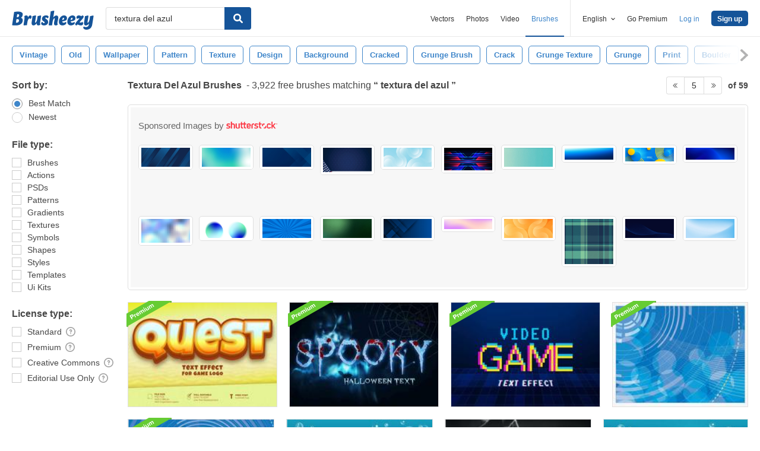

--- FILE ---
content_type: text/html; charset=utf-8
request_url: https://www.brusheezy.com/free/textura-del-azul?page=5
body_size: 42481
content:
<!DOCTYPE html>
<!--[if lt IE 7]>      <html lang="en" xmlns:fb="http://developers.facebook.com/schema/" xmlns:og="http://opengraphprotocol.org/schema/" class="no-js lt-ie9 lt-ie8 lt-ie7"> <![endif]-->
<!--[if IE 7]>         <html lang="en" xmlns:fb="http://developers.facebook.com/schema/" xmlns:og="http://opengraphprotocol.org/schema/" class="no-js lt-ie9 lt-ie8"> <![endif]-->
<!--[if IE 8]>         <html lang="en" xmlns:fb="http://developers.facebook.com/schema/" xmlns:og="http://opengraphprotocol.org/schema/" class="no-js lt-ie9"> <![endif]-->
<!--[if IE 9]>         <html lang="en" xmlns:fb="http://developers.facebook.com/schema/" xmlns:og="http://opengraphprotocol.org/schema/" class="no-js ie9"> <![endif]-->
<!--[if gt IE 9]><!--> <html lang="en" xmlns:fb="http://developers.facebook.com/schema/" xmlns:og="http://opengraphprotocol.org/schema/" class="no-js"> <!--<![endif]-->
  <head>
	  <script type="text/javascript">window.country_code = "US";window.remote_ip_address = '18.119.14.232'</script>
        <!-- skipping hreflang -->

    
    <link rel="dns-prefetch" href="//static.brusheezy.com">
    <meta charset="utf-8">
    <meta http-equiv="X-UA-Compatible" content="IE=edge,chrome=1">
<script>window.NREUM||(NREUM={});NREUM.info={"beacon":"bam.nr-data.net","errorBeacon":"bam.nr-data.net","licenseKey":"NRJS-e38a0a5d9f3d7a161d2","applicationID":"682498450","transactionName":"J1kMFkBaWF9cREoRVwVEAQpXRhtAUVkS","queueTime":0,"applicationTime":312,"agent":""}</script>
<script>(window.NREUM||(NREUM={})).init={ajax:{deny_list:["bam.nr-data.net"]},feature_flags:["soft_nav"]};(window.NREUM||(NREUM={})).loader_config={licenseKey:"NRJS-e38a0a5d9f3d7a161d2",applicationID:"682498450",browserID:"682498528"};;/*! For license information please see nr-loader-rum-1.306.0.min.js.LICENSE.txt */
(()=>{var e,t,r={122:(e,t,r)=>{"use strict";r.d(t,{a:()=>i});var n=r(944);function i(e,t){try{if(!e||"object"!=typeof e)return(0,n.R)(3);if(!t||"object"!=typeof t)return(0,n.R)(4);const r=Object.create(Object.getPrototypeOf(t),Object.getOwnPropertyDescriptors(t)),a=0===Object.keys(r).length?e:r;for(let o in a)if(void 0!==e[o])try{if(null===e[o]){r[o]=null;continue}Array.isArray(e[o])&&Array.isArray(t[o])?r[o]=Array.from(new Set([...e[o],...t[o]])):"object"==typeof e[o]&&"object"==typeof t[o]?r[o]=i(e[o],t[o]):r[o]=e[o]}catch(e){r[o]||(0,n.R)(1,e)}return r}catch(e){(0,n.R)(2,e)}}},154:(e,t,r)=>{"use strict";r.d(t,{OF:()=>c,RI:()=>i,WN:()=>u,bv:()=>a,eN:()=>l,gm:()=>o,mw:()=>s,sb:()=>d});var n=r(863);const i="undefined"!=typeof window&&!!window.document,a="undefined"!=typeof WorkerGlobalScope&&("undefined"!=typeof self&&self instanceof WorkerGlobalScope&&self.navigator instanceof WorkerNavigator||"undefined"!=typeof globalThis&&globalThis instanceof WorkerGlobalScope&&globalThis.navigator instanceof WorkerNavigator),o=i?window:"undefined"!=typeof WorkerGlobalScope&&("undefined"!=typeof self&&self instanceof WorkerGlobalScope&&self||"undefined"!=typeof globalThis&&globalThis instanceof WorkerGlobalScope&&globalThis),s=Boolean("hidden"===o?.document?.visibilityState),c=/iPad|iPhone|iPod/.test(o.navigator?.userAgent),d=c&&"undefined"==typeof SharedWorker,u=((()=>{const e=o.navigator?.userAgent?.match(/Firefox[/\s](\d+\.\d+)/);Array.isArray(e)&&e.length>=2&&e[1]})(),Date.now()-(0,n.t)()),l=()=>"undefined"!=typeof PerformanceNavigationTiming&&o?.performance?.getEntriesByType("navigation")?.[0]?.responseStart},163:(e,t,r)=>{"use strict";r.d(t,{j:()=>E});var n=r(384),i=r(741);var a=r(555);r(860).K7.genericEvents;const o="experimental.resources",s="register",c=e=>{if(!e||"string"!=typeof e)return!1;try{document.createDocumentFragment().querySelector(e)}catch{return!1}return!0};var d=r(614),u=r(944),l=r(122);const f="[data-nr-mask]",g=e=>(0,l.a)(e,(()=>{const e={feature_flags:[],experimental:{allow_registered_children:!1,resources:!1},mask_selector:"*",block_selector:"[data-nr-block]",mask_input_options:{color:!1,date:!1,"datetime-local":!1,email:!1,month:!1,number:!1,range:!1,search:!1,tel:!1,text:!1,time:!1,url:!1,week:!1,textarea:!1,select:!1,password:!0}};return{ajax:{deny_list:void 0,block_internal:!0,enabled:!0,autoStart:!0},api:{get allow_registered_children(){return e.feature_flags.includes(s)||e.experimental.allow_registered_children},set allow_registered_children(t){e.experimental.allow_registered_children=t},duplicate_registered_data:!1},browser_consent_mode:{enabled:!1},distributed_tracing:{enabled:void 0,exclude_newrelic_header:void 0,cors_use_newrelic_header:void 0,cors_use_tracecontext_headers:void 0,allowed_origins:void 0},get feature_flags(){return e.feature_flags},set feature_flags(t){e.feature_flags=t},generic_events:{enabled:!0,autoStart:!0},harvest:{interval:30},jserrors:{enabled:!0,autoStart:!0},logging:{enabled:!0,autoStart:!0},metrics:{enabled:!0,autoStart:!0},obfuscate:void 0,page_action:{enabled:!0},page_view_event:{enabled:!0,autoStart:!0},page_view_timing:{enabled:!0,autoStart:!0},performance:{capture_marks:!1,capture_measures:!1,capture_detail:!0,resources:{get enabled(){return e.feature_flags.includes(o)||e.experimental.resources},set enabled(t){e.experimental.resources=t},asset_types:[],first_party_domains:[],ignore_newrelic:!0}},privacy:{cookies_enabled:!0},proxy:{assets:void 0,beacon:void 0},session:{expiresMs:d.wk,inactiveMs:d.BB},session_replay:{autoStart:!0,enabled:!1,preload:!1,sampling_rate:10,error_sampling_rate:100,collect_fonts:!1,inline_images:!1,fix_stylesheets:!0,mask_all_inputs:!0,get mask_text_selector(){return e.mask_selector},set mask_text_selector(t){c(t)?e.mask_selector="".concat(t,",").concat(f):""===t||null===t?e.mask_selector=f:(0,u.R)(5,t)},get block_class(){return"nr-block"},get ignore_class(){return"nr-ignore"},get mask_text_class(){return"nr-mask"},get block_selector(){return e.block_selector},set block_selector(t){c(t)?e.block_selector+=",".concat(t):""!==t&&(0,u.R)(6,t)},get mask_input_options(){return e.mask_input_options},set mask_input_options(t){t&&"object"==typeof t?e.mask_input_options={...t,password:!0}:(0,u.R)(7,t)}},session_trace:{enabled:!0,autoStart:!0},soft_navigations:{enabled:!0,autoStart:!0},spa:{enabled:!0,autoStart:!0},ssl:void 0,user_actions:{enabled:!0,elementAttributes:["id","className","tagName","type"]}}})());var p=r(154),m=r(324);let h=0;const v={buildEnv:m.F3,distMethod:m.Xs,version:m.xv,originTime:p.WN},b={consented:!1},y={appMetadata:{},get consented(){return this.session?.state?.consent||b.consented},set consented(e){b.consented=e},customTransaction:void 0,denyList:void 0,disabled:!1,harvester:void 0,isolatedBacklog:!1,isRecording:!1,loaderType:void 0,maxBytes:3e4,obfuscator:void 0,onerror:void 0,ptid:void 0,releaseIds:{},session:void 0,timeKeeper:void 0,registeredEntities:[],jsAttributesMetadata:{bytes:0},get harvestCount(){return++h}},_=e=>{const t=(0,l.a)(e,y),r=Object.keys(v).reduce((e,t)=>(e[t]={value:v[t],writable:!1,configurable:!0,enumerable:!0},e),{});return Object.defineProperties(t,r)};var w=r(701);const x=e=>{const t=e.startsWith("http");e+="/",r.p=t?e:"https://"+e};var S=r(836),k=r(241);const R={accountID:void 0,trustKey:void 0,agentID:void 0,licenseKey:void 0,applicationID:void 0,xpid:void 0},A=e=>(0,l.a)(e,R),T=new Set;function E(e,t={},r,o){let{init:s,info:c,loader_config:d,runtime:u={},exposed:l=!0}=t;if(!c){const e=(0,n.pV)();s=e.init,c=e.info,d=e.loader_config}e.init=g(s||{}),e.loader_config=A(d||{}),c.jsAttributes??={},p.bv&&(c.jsAttributes.isWorker=!0),e.info=(0,a.D)(c);const f=e.init,m=[c.beacon,c.errorBeacon];T.has(e.agentIdentifier)||(f.proxy.assets&&(x(f.proxy.assets),m.push(f.proxy.assets)),f.proxy.beacon&&m.push(f.proxy.beacon),e.beacons=[...m],function(e){const t=(0,n.pV)();Object.getOwnPropertyNames(i.W.prototype).forEach(r=>{const n=i.W.prototype[r];if("function"!=typeof n||"constructor"===n)return;let a=t[r];e[r]&&!1!==e.exposed&&"micro-agent"!==e.runtime?.loaderType&&(t[r]=(...t)=>{const n=e[r](...t);return a?a(...t):n})})}(e),(0,n.US)("activatedFeatures",w.B),e.runSoftNavOverSpa&&=!0===f.soft_navigations.enabled&&f.feature_flags.includes("soft_nav")),u.denyList=[...f.ajax.deny_list||[],...f.ajax.block_internal?m:[]],u.ptid=e.agentIdentifier,u.loaderType=r,e.runtime=_(u),T.has(e.agentIdentifier)||(e.ee=S.ee.get(e.agentIdentifier),e.exposed=l,(0,k.W)({agentIdentifier:e.agentIdentifier,drained:!!w.B?.[e.agentIdentifier],type:"lifecycle",name:"initialize",feature:void 0,data:e.config})),T.add(e.agentIdentifier)}},234:(e,t,r)=>{"use strict";r.d(t,{W:()=>a});var n=r(836),i=r(687);class a{constructor(e,t){this.agentIdentifier=e,this.ee=n.ee.get(e),this.featureName=t,this.blocked=!1}deregisterDrain(){(0,i.x3)(this.agentIdentifier,this.featureName)}}},241:(e,t,r)=>{"use strict";r.d(t,{W:()=>a});var n=r(154);const i="newrelic";function a(e={}){try{n.gm.dispatchEvent(new CustomEvent(i,{detail:e}))}catch(e){}}},261:(e,t,r)=>{"use strict";r.d(t,{$9:()=>d,BL:()=>s,CH:()=>g,Dl:()=>_,Fw:()=>y,PA:()=>h,Pl:()=>n,Pv:()=>k,Tb:()=>l,U2:()=>a,V1:()=>S,Wb:()=>x,bt:()=>b,cD:()=>v,d3:()=>w,dT:()=>c,eY:()=>p,fF:()=>f,hG:()=>i,k6:()=>o,nb:()=>m,o5:()=>u});const n="api-",i="addPageAction",a="addToTrace",o="addRelease",s="finished",c="interaction",d="log",u="noticeError",l="pauseReplay",f="recordCustomEvent",g="recordReplay",p="register",m="setApplicationVersion",h="setCurrentRouteName",v="setCustomAttribute",b="setErrorHandler",y="setPageViewName",_="setUserId",w="start",x="wrapLogger",S="measure",k="consent"},289:(e,t,r)=>{"use strict";r.d(t,{GG:()=>o,Qr:()=>c,sB:()=>s});var n=r(878),i=r(389);function a(){return"undefined"==typeof document||"complete"===document.readyState}function o(e,t){if(a())return e();const r=(0,i.J)(e),o=setInterval(()=>{a()&&(clearInterval(o),r())},500);(0,n.sp)("load",r,t)}function s(e){if(a())return e();(0,n.DD)("DOMContentLoaded",e)}function c(e){if(a())return e();(0,n.sp)("popstate",e)}},324:(e,t,r)=>{"use strict";r.d(t,{F3:()=>i,Xs:()=>a,xv:()=>n});const n="1.306.0",i="PROD",a="CDN"},374:(e,t,r)=>{r.nc=(()=>{try{return document?.currentScript?.nonce}catch(e){}return""})()},384:(e,t,r)=>{"use strict";r.d(t,{NT:()=>o,US:()=>u,Zm:()=>s,bQ:()=>d,dV:()=>c,pV:()=>l});var n=r(154),i=r(863),a=r(910);const o={beacon:"bam.nr-data.net",errorBeacon:"bam.nr-data.net"};function s(){return n.gm.NREUM||(n.gm.NREUM={}),void 0===n.gm.newrelic&&(n.gm.newrelic=n.gm.NREUM),n.gm.NREUM}function c(){let e=s();return e.o||(e.o={ST:n.gm.setTimeout,SI:n.gm.setImmediate||n.gm.setInterval,CT:n.gm.clearTimeout,XHR:n.gm.XMLHttpRequest,REQ:n.gm.Request,EV:n.gm.Event,PR:n.gm.Promise,MO:n.gm.MutationObserver,FETCH:n.gm.fetch,WS:n.gm.WebSocket},(0,a.i)(...Object.values(e.o))),e}function d(e,t){let r=s();r.initializedAgents??={},t.initializedAt={ms:(0,i.t)(),date:new Date},r.initializedAgents[e]=t}function u(e,t){s()[e]=t}function l(){return function(){let e=s();const t=e.info||{};e.info={beacon:o.beacon,errorBeacon:o.errorBeacon,...t}}(),function(){let e=s();const t=e.init||{};e.init={...t}}(),c(),function(){let e=s();const t=e.loader_config||{};e.loader_config={...t}}(),s()}},389:(e,t,r)=>{"use strict";function n(e,t=500,r={}){const n=r?.leading||!1;let i;return(...r)=>{n&&void 0===i&&(e.apply(this,r),i=setTimeout(()=>{i=clearTimeout(i)},t)),n||(clearTimeout(i),i=setTimeout(()=>{e.apply(this,r)},t))}}function i(e){let t=!1;return(...r)=>{t||(t=!0,e.apply(this,r))}}r.d(t,{J:()=>i,s:()=>n})},555:(e,t,r)=>{"use strict";r.d(t,{D:()=>s,f:()=>o});var n=r(384),i=r(122);const a={beacon:n.NT.beacon,errorBeacon:n.NT.errorBeacon,licenseKey:void 0,applicationID:void 0,sa:void 0,queueTime:void 0,applicationTime:void 0,ttGuid:void 0,user:void 0,account:void 0,product:void 0,extra:void 0,jsAttributes:{},userAttributes:void 0,atts:void 0,transactionName:void 0,tNamePlain:void 0};function o(e){try{return!!e.licenseKey&&!!e.errorBeacon&&!!e.applicationID}catch(e){return!1}}const s=e=>(0,i.a)(e,a)},566:(e,t,r)=>{"use strict";r.d(t,{LA:()=>s,bz:()=>o});var n=r(154);const i="xxxxxxxx-xxxx-4xxx-yxxx-xxxxxxxxxxxx";function a(e,t){return e?15&e[t]:16*Math.random()|0}function o(){const e=n.gm?.crypto||n.gm?.msCrypto;let t,r=0;return e&&e.getRandomValues&&(t=e.getRandomValues(new Uint8Array(30))),i.split("").map(e=>"x"===e?a(t,r++).toString(16):"y"===e?(3&a()|8).toString(16):e).join("")}function s(e){const t=n.gm?.crypto||n.gm?.msCrypto;let r,i=0;t&&t.getRandomValues&&(r=t.getRandomValues(new Uint8Array(e)));const o=[];for(var s=0;s<e;s++)o.push(a(r,i++).toString(16));return o.join("")}},606:(e,t,r)=>{"use strict";r.d(t,{i:()=>a});var n=r(908);a.on=o;var i=a.handlers={};function a(e,t,r,a){o(a||n.d,i,e,t,r)}function o(e,t,r,i,a){a||(a="feature"),e||(e=n.d);var o=t[a]=t[a]||{};(o[r]=o[r]||[]).push([e,i])}},607:(e,t,r)=>{"use strict";r.d(t,{W:()=>n});const n=(0,r(566).bz)()},614:(e,t,r)=>{"use strict";r.d(t,{BB:()=>o,H3:()=>n,g:()=>d,iL:()=>c,tS:()=>s,uh:()=>i,wk:()=>a});const n="NRBA",i="SESSION",a=144e5,o=18e5,s={STARTED:"session-started",PAUSE:"session-pause",RESET:"session-reset",RESUME:"session-resume",UPDATE:"session-update"},c={SAME_TAB:"same-tab",CROSS_TAB:"cross-tab"},d={OFF:0,FULL:1,ERROR:2}},630:(e,t,r)=>{"use strict";r.d(t,{T:()=>n});const n=r(860).K7.pageViewEvent},646:(e,t,r)=>{"use strict";r.d(t,{y:()=>n});class n{constructor(e){this.contextId=e}}},687:(e,t,r)=>{"use strict";r.d(t,{Ak:()=>d,Ze:()=>f,x3:()=>u});var n=r(241),i=r(836),a=r(606),o=r(860),s=r(646);const c={};function d(e,t){const r={staged:!1,priority:o.P3[t]||0};l(e),c[e].get(t)||c[e].set(t,r)}function u(e,t){e&&c[e]&&(c[e].get(t)&&c[e].delete(t),p(e,t,!1),c[e].size&&g(e))}function l(e){if(!e)throw new Error("agentIdentifier required");c[e]||(c[e]=new Map)}function f(e="",t="feature",r=!1){if(l(e),!e||!c[e].get(t)||r)return p(e,t);c[e].get(t).staged=!0,g(e)}function g(e){const t=Array.from(c[e]);t.every(([e,t])=>t.staged)&&(t.sort((e,t)=>e[1].priority-t[1].priority),t.forEach(([t])=>{c[e].delete(t),p(e,t)}))}function p(e,t,r=!0){const o=e?i.ee.get(e):i.ee,c=a.i.handlers;if(!o.aborted&&o.backlog&&c){if((0,n.W)({agentIdentifier:e,type:"lifecycle",name:"drain",feature:t}),r){const e=o.backlog[t],r=c[t];if(r){for(let t=0;e&&t<e.length;++t)m(e[t],r);Object.entries(r).forEach(([e,t])=>{Object.values(t||{}).forEach(t=>{t[0]?.on&&t[0]?.context()instanceof s.y&&t[0].on(e,t[1])})})}}o.isolatedBacklog||delete c[t],o.backlog[t]=null,o.emit("drain-"+t,[])}}function m(e,t){var r=e[1];Object.values(t[r]||{}).forEach(t=>{var r=e[0];if(t[0]===r){var n=t[1],i=e[3],a=e[2];n.apply(i,a)}})}},699:(e,t,r)=>{"use strict";r.d(t,{It:()=>a,KC:()=>s,No:()=>i,qh:()=>o});var n=r(860);const i=16e3,a=1e6,o="SESSION_ERROR",s={[n.K7.logging]:!0,[n.K7.genericEvents]:!1,[n.K7.jserrors]:!1,[n.K7.ajax]:!1}},701:(e,t,r)=>{"use strict";r.d(t,{B:()=>a,t:()=>o});var n=r(241);const i=new Set,a={};function o(e,t){const r=t.agentIdentifier;a[r]??={},e&&"object"==typeof e&&(i.has(r)||(t.ee.emit("rumresp",[e]),a[r]=e,i.add(r),(0,n.W)({agentIdentifier:r,loaded:!0,drained:!0,type:"lifecycle",name:"load",feature:void 0,data:e})))}},741:(e,t,r)=>{"use strict";r.d(t,{W:()=>a});var n=r(944),i=r(261);class a{#e(e,...t){if(this[e]!==a.prototype[e])return this[e](...t);(0,n.R)(35,e)}addPageAction(e,t){return this.#e(i.hG,e,t)}register(e){return this.#e(i.eY,e)}recordCustomEvent(e,t){return this.#e(i.fF,e,t)}setPageViewName(e,t){return this.#e(i.Fw,e,t)}setCustomAttribute(e,t,r){return this.#e(i.cD,e,t,r)}noticeError(e,t){return this.#e(i.o5,e,t)}setUserId(e){return this.#e(i.Dl,e)}setApplicationVersion(e){return this.#e(i.nb,e)}setErrorHandler(e){return this.#e(i.bt,e)}addRelease(e,t){return this.#e(i.k6,e,t)}log(e,t){return this.#e(i.$9,e,t)}start(){return this.#e(i.d3)}finished(e){return this.#e(i.BL,e)}recordReplay(){return this.#e(i.CH)}pauseReplay(){return this.#e(i.Tb)}addToTrace(e){return this.#e(i.U2,e)}setCurrentRouteName(e){return this.#e(i.PA,e)}interaction(e){return this.#e(i.dT,e)}wrapLogger(e,t,r){return this.#e(i.Wb,e,t,r)}measure(e,t){return this.#e(i.V1,e,t)}consent(e){return this.#e(i.Pv,e)}}},782:(e,t,r)=>{"use strict";r.d(t,{T:()=>n});const n=r(860).K7.pageViewTiming},836:(e,t,r)=>{"use strict";r.d(t,{P:()=>s,ee:()=>c});var n=r(384),i=r(990),a=r(646),o=r(607);const s="nr@context:".concat(o.W),c=function e(t,r){var n={},o={},u={},l=!1;try{l=16===r.length&&d.initializedAgents?.[r]?.runtime.isolatedBacklog}catch(e){}var f={on:p,addEventListener:p,removeEventListener:function(e,t){var r=n[e];if(!r)return;for(var i=0;i<r.length;i++)r[i]===t&&r.splice(i,1)},emit:function(e,r,n,i,a){!1!==a&&(a=!0);if(c.aborted&&!i)return;t&&a&&t.emit(e,r,n);var s=g(n);m(e).forEach(e=>{e.apply(s,r)});var d=v()[o[e]];d&&d.push([f,e,r,s]);return s},get:h,listeners:m,context:g,buffer:function(e,t){const r=v();if(t=t||"feature",f.aborted)return;Object.entries(e||{}).forEach(([e,n])=>{o[n]=t,t in r||(r[t]=[])})},abort:function(){f._aborted=!0,Object.keys(f.backlog).forEach(e=>{delete f.backlog[e]})},isBuffering:function(e){return!!v()[o[e]]},debugId:r,backlog:l?{}:t&&"object"==typeof t.backlog?t.backlog:{},isolatedBacklog:l};return Object.defineProperty(f,"aborted",{get:()=>{let e=f._aborted||!1;return e||(t&&(e=t.aborted),e)}}),f;function g(e){return e&&e instanceof a.y?e:e?(0,i.I)(e,s,()=>new a.y(s)):new a.y(s)}function p(e,t){n[e]=m(e).concat(t)}function m(e){return n[e]||[]}function h(t){return u[t]=u[t]||e(f,t)}function v(){return f.backlog}}(void 0,"globalEE"),d=(0,n.Zm)();d.ee||(d.ee=c)},843:(e,t,r)=>{"use strict";r.d(t,{G:()=>a,u:()=>i});var n=r(878);function i(e,t=!1,r,i){(0,n.DD)("visibilitychange",function(){if(t)return void("hidden"===document.visibilityState&&e());e(document.visibilityState)},r,i)}function a(e,t,r){(0,n.sp)("pagehide",e,t,r)}},860:(e,t,r)=>{"use strict";r.d(t,{$J:()=>u,K7:()=>c,P3:()=>d,XX:()=>i,Yy:()=>s,df:()=>a,qY:()=>n,v4:()=>o});const n="events",i="jserrors",a="browser/blobs",o="rum",s="browser/logs",c={ajax:"ajax",genericEvents:"generic_events",jserrors:i,logging:"logging",metrics:"metrics",pageAction:"page_action",pageViewEvent:"page_view_event",pageViewTiming:"page_view_timing",sessionReplay:"session_replay",sessionTrace:"session_trace",softNav:"soft_navigations",spa:"spa"},d={[c.pageViewEvent]:1,[c.pageViewTiming]:2,[c.metrics]:3,[c.jserrors]:4,[c.spa]:5,[c.ajax]:6,[c.sessionTrace]:7,[c.softNav]:8,[c.sessionReplay]:9,[c.logging]:10,[c.genericEvents]:11},u={[c.pageViewEvent]:o,[c.pageViewTiming]:n,[c.ajax]:n,[c.spa]:n,[c.softNav]:n,[c.metrics]:i,[c.jserrors]:i,[c.sessionTrace]:a,[c.sessionReplay]:a,[c.logging]:s,[c.genericEvents]:"ins"}},863:(e,t,r)=>{"use strict";function n(){return Math.floor(performance.now())}r.d(t,{t:()=>n})},878:(e,t,r)=>{"use strict";function n(e,t){return{capture:e,passive:!1,signal:t}}function i(e,t,r=!1,i){window.addEventListener(e,t,n(r,i))}function a(e,t,r=!1,i){document.addEventListener(e,t,n(r,i))}r.d(t,{DD:()=>a,jT:()=>n,sp:()=>i})},908:(e,t,r)=>{"use strict";r.d(t,{d:()=>n,p:()=>i});var n=r(836).ee.get("handle");function i(e,t,r,i,a){a?(a.buffer([e],i),a.emit(e,t,r)):(n.buffer([e],i),n.emit(e,t,r))}},910:(e,t,r)=>{"use strict";r.d(t,{i:()=>a});var n=r(944);const i=new Map;function a(...e){return e.every(e=>{if(i.has(e))return i.get(e);const t="function"==typeof e?e.toString():"",r=t.includes("[native code]"),a=t.includes("nrWrapper");return r||a||(0,n.R)(64,e?.name||t),i.set(e,r),r})}},944:(e,t,r)=>{"use strict";r.d(t,{R:()=>i});var n=r(241);function i(e,t){"function"==typeof console.debug&&(console.debug("New Relic Warning: https://github.com/newrelic/newrelic-browser-agent/blob/main/docs/warning-codes.md#".concat(e),t),(0,n.W)({agentIdentifier:null,drained:null,type:"data",name:"warn",feature:"warn",data:{code:e,secondary:t}}))}},969:(e,t,r)=>{"use strict";r.d(t,{TZ:()=>n,XG:()=>s,rs:()=>i,xV:()=>o,z_:()=>a});const n=r(860).K7.metrics,i="sm",a="cm",o="storeSupportabilityMetrics",s="storeEventMetrics"},990:(e,t,r)=>{"use strict";r.d(t,{I:()=>i});var n=Object.prototype.hasOwnProperty;function i(e,t,r){if(n.call(e,t))return e[t];var i=r();if(Object.defineProperty&&Object.keys)try{return Object.defineProperty(e,t,{value:i,writable:!0,enumerable:!1}),i}catch(e){}return e[t]=i,i}}},n={};function i(e){var t=n[e];if(void 0!==t)return t.exports;var a=n[e]={exports:{}};return r[e](a,a.exports,i),a.exports}i.m=r,i.d=(e,t)=>{for(var r in t)i.o(t,r)&&!i.o(e,r)&&Object.defineProperty(e,r,{enumerable:!0,get:t[r]})},i.f={},i.e=e=>Promise.all(Object.keys(i.f).reduce((t,r)=>(i.f[r](e,t),t),[])),i.u=e=>"nr-rum-1.306.0.min.js",i.o=(e,t)=>Object.prototype.hasOwnProperty.call(e,t),e={},t="NRBA-1.306.0.PROD:",i.l=(r,n,a,o)=>{if(e[r])e[r].push(n);else{var s,c;if(void 0!==a)for(var d=document.getElementsByTagName("script"),u=0;u<d.length;u++){var l=d[u];if(l.getAttribute("src")==r||l.getAttribute("data-webpack")==t+a){s=l;break}}if(!s){c=!0;var f={296:"sha512-XHJAyYwsxAD4jnOFenBf2aq49/pv28jKOJKs7YGQhagYYI2Zk8nHflZPdd7WiilkmEkgIZQEFX4f1AJMoyzKwA=="};(s=document.createElement("script")).charset="utf-8",i.nc&&s.setAttribute("nonce",i.nc),s.setAttribute("data-webpack",t+a),s.src=r,0!==s.src.indexOf(window.location.origin+"/")&&(s.crossOrigin="anonymous"),f[o]&&(s.integrity=f[o])}e[r]=[n];var g=(t,n)=>{s.onerror=s.onload=null,clearTimeout(p);var i=e[r];if(delete e[r],s.parentNode&&s.parentNode.removeChild(s),i&&i.forEach(e=>e(n)),t)return t(n)},p=setTimeout(g.bind(null,void 0,{type:"timeout",target:s}),12e4);s.onerror=g.bind(null,s.onerror),s.onload=g.bind(null,s.onload),c&&document.head.appendChild(s)}},i.r=e=>{"undefined"!=typeof Symbol&&Symbol.toStringTag&&Object.defineProperty(e,Symbol.toStringTag,{value:"Module"}),Object.defineProperty(e,"__esModule",{value:!0})},i.p="https://js-agent.newrelic.com/",(()=>{var e={374:0,840:0};i.f.j=(t,r)=>{var n=i.o(e,t)?e[t]:void 0;if(0!==n)if(n)r.push(n[2]);else{var a=new Promise((r,i)=>n=e[t]=[r,i]);r.push(n[2]=a);var o=i.p+i.u(t),s=new Error;i.l(o,r=>{if(i.o(e,t)&&(0!==(n=e[t])&&(e[t]=void 0),n)){var a=r&&("load"===r.type?"missing":r.type),o=r&&r.target&&r.target.src;s.message="Loading chunk "+t+" failed: ("+a+": "+o+")",s.name="ChunkLoadError",s.type=a,s.request=o,n[1](s)}},"chunk-"+t,t)}};var t=(t,r)=>{var n,a,[o,s,c]=r,d=0;if(o.some(t=>0!==e[t])){for(n in s)i.o(s,n)&&(i.m[n]=s[n]);if(c)c(i)}for(t&&t(r);d<o.length;d++)a=o[d],i.o(e,a)&&e[a]&&e[a][0](),e[a]=0},r=self["webpackChunk:NRBA-1.306.0.PROD"]=self["webpackChunk:NRBA-1.306.0.PROD"]||[];r.forEach(t.bind(null,0)),r.push=t.bind(null,r.push.bind(r))})(),(()=>{"use strict";i(374);var e=i(566),t=i(741);class r extends t.W{agentIdentifier=(0,e.LA)(16)}var n=i(860);const a=Object.values(n.K7);var o=i(163);var s=i(908),c=i(863),d=i(261),u=i(241),l=i(944),f=i(701),g=i(969);function p(e,t,i,a){const o=a||i;!o||o[e]&&o[e]!==r.prototype[e]||(o[e]=function(){(0,s.p)(g.xV,["API/"+e+"/called"],void 0,n.K7.metrics,i.ee),(0,u.W)({agentIdentifier:i.agentIdentifier,drained:!!f.B?.[i.agentIdentifier],type:"data",name:"api",feature:d.Pl+e,data:{}});try{return t.apply(this,arguments)}catch(e){(0,l.R)(23,e)}})}function m(e,t,r,n,i){const a=e.info;null===r?delete a.jsAttributes[t]:a.jsAttributes[t]=r,(i||null===r)&&(0,s.p)(d.Pl+n,[(0,c.t)(),t,r],void 0,"session",e.ee)}var h=i(687),v=i(234),b=i(289),y=i(154),_=i(384);const w=e=>y.RI&&!0===e?.privacy.cookies_enabled;function x(e){return!!(0,_.dV)().o.MO&&w(e)&&!0===e?.session_trace.enabled}var S=i(389),k=i(699);class R extends v.W{constructor(e,t){super(e.agentIdentifier,t),this.agentRef=e,this.abortHandler=void 0,this.featAggregate=void 0,this.loadedSuccessfully=void 0,this.onAggregateImported=new Promise(e=>{this.loadedSuccessfully=e}),this.deferred=Promise.resolve(),!1===e.init[this.featureName].autoStart?this.deferred=new Promise((t,r)=>{this.ee.on("manual-start-all",(0,S.J)(()=>{(0,h.Ak)(e.agentIdentifier,this.featureName),t()}))}):(0,h.Ak)(e.agentIdentifier,t)}importAggregator(e,t,r={}){if(this.featAggregate)return;const n=async()=>{let n;await this.deferred;try{if(w(e.init)){const{setupAgentSession:t}=await i.e(296).then(i.bind(i,305));n=t(e)}}catch(e){(0,l.R)(20,e),this.ee.emit("internal-error",[e]),(0,s.p)(k.qh,[e],void 0,this.featureName,this.ee)}try{if(!this.#t(this.featureName,n,e.init))return(0,h.Ze)(this.agentIdentifier,this.featureName),void this.loadedSuccessfully(!1);const{Aggregate:i}=await t();this.featAggregate=new i(e,r),e.runtime.harvester.initializedAggregates.push(this.featAggregate),this.loadedSuccessfully(!0)}catch(e){(0,l.R)(34,e),this.abortHandler?.(),(0,h.Ze)(this.agentIdentifier,this.featureName,!0),this.loadedSuccessfully(!1),this.ee&&this.ee.abort()}};y.RI?(0,b.GG)(()=>n(),!0):n()}#t(e,t,r){if(this.blocked)return!1;switch(e){case n.K7.sessionReplay:return x(r)&&!!t;case n.K7.sessionTrace:return!!t;default:return!0}}}var A=i(630),T=i(614);class E extends R{static featureName=A.T;constructor(e){var t;super(e,A.T),this.setupInspectionEvents(e.agentIdentifier),t=e,p(d.Fw,function(e,r){"string"==typeof e&&("/"!==e.charAt(0)&&(e="/"+e),t.runtime.customTransaction=(r||"http://custom.transaction")+e,(0,s.p)(d.Pl+d.Fw,[(0,c.t)()],void 0,void 0,t.ee))},t),this.importAggregator(e,()=>i.e(296).then(i.bind(i,943)))}setupInspectionEvents(e){const t=(t,r)=>{t&&(0,u.W)({agentIdentifier:e,timeStamp:t.timeStamp,loaded:"complete"===t.target.readyState,type:"window",name:r,data:t.target.location+""})};(0,b.sB)(e=>{t(e,"DOMContentLoaded")}),(0,b.GG)(e=>{t(e,"load")}),(0,b.Qr)(e=>{t(e,"navigate")}),this.ee.on(T.tS.UPDATE,(t,r)=>{(0,u.W)({agentIdentifier:e,type:"lifecycle",name:"session",data:r})})}}var N=i(843),I=i(782);class j extends R{static featureName=I.T;constructor(e){super(e,I.T),y.RI&&((0,N.u)(()=>(0,s.p)("docHidden",[(0,c.t)()],void 0,I.T,this.ee),!0),(0,N.G)(()=>(0,s.p)("winPagehide",[(0,c.t)()],void 0,I.T,this.ee)),this.importAggregator(e,()=>i.e(296).then(i.bind(i,117))))}}class P extends R{static featureName=g.TZ;constructor(e){super(e,g.TZ),y.RI&&document.addEventListener("securitypolicyviolation",e=>{(0,s.p)(g.xV,["Generic/CSPViolation/Detected"],void 0,this.featureName,this.ee)}),this.importAggregator(e,()=>i.e(296).then(i.bind(i,623)))}}new class extends r{constructor(e){var t;(super(),y.gm)?(this.features={},(0,_.bQ)(this.agentIdentifier,this),this.desiredFeatures=new Set(e.features||[]),this.desiredFeatures.add(E),this.runSoftNavOverSpa=[...this.desiredFeatures].some(e=>e.featureName===n.K7.softNav),(0,o.j)(this,e,e.loaderType||"agent"),t=this,p(d.cD,function(e,r,n=!1){if("string"==typeof e){if(["string","number","boolean"].includes(typeof r)||null===r)return m(t,e,r,d.cD,n);(0,l.R)(40,typeof r)}else(0,l.R)(39,typeof e)},t),function(e){p(d.Dl,function(t){if("string"==typeof t||null===t)return m(e,"enduser.id",t,d.Dl,!0);(0,l.R)(41,typeof t)},e)}(this),function(e){p(d.nb,function(t){if("string"==typeof t||null===t)return m(e,"application.version",t,d.nb,!1);(0,l.R)(42,typeof t)},e)}(this),function(e){p(d.d3,function(){e.ee.emit("manual-start-all")},e)}(this),function(e){p(d.Pv,function(t=!0){if("boolean"==typeof t){if((0,s.p)(d.Pl+d.Pv,[t],void 0,"session",e.ee),e.runtime.consented=t,t){const t=e.features.page_view_event;t.onAggregateImported.then(e=>{const r=t.featAggregate;e&&!r.sentRum&&r.sendRum()})}}else(0,l.R)(65,typeof t)},e)}(this),this.run()):(0,l.R)(21)}get config(){return{info:this.info,init:this.init,loader_config:this.loader_config,runtime:this.runtime}}get api(){return this}run(){try{const e=function(e){const t={};return a.forEach(r=>{t[r]=!!e[r]?.enabled}),t}(this.init),t=[...this.desiredFeatures];t.sort((e,t)=>n.P3[e.featureName]-n.P3[t.featureName]),t.forEach(t=>{if(!e[t.featureName]&&t.featureName!==n.K7.pageViewEvent)return;if(this.runSoftNavOverSpa&&t.featureName===n.K7.spa)return;if(!this.runSoftNavOverSpa&&t.featureName===n.K7.softNav)return;const r=function(e){switch(e){case n.K7.ajax:return[n.K7.jserrors];case n.K7.sessionTrace:return[n.K7.ajax,n.K7.pageViewEvent];case n.K7.sessionReplay:return[n.K7.sessionTrace];case n.K7.pageViewTiming:return[n.K7.pageViewEvent];default:return[]}}(t.featureName).filter(e=>!(e in this.features));r.length>0&&(0,l.R)(36,{targetFeature:t.featureName,missingDependencies:r}),this.features[t.featureName]=new t(this)})}catch(e){(0,l.R)(22,e);for(const e in this.features)this.features[e].abortHandler?.();const t=(0,_.Zm)();delete t.initializedAgents[this.agentIdentifier]?.features,delete this.sharedAggregator;return t.ee.get(this.agentIdentifier).abort(),!1}}}({features:[E,j,P],loaderType:"lite"})})()})();</script>
    <meta name="viewport" content="width=device-width, initial-scale=1.0, minimum-scale=1.0" />
    <title>Textura Del Azul Free Brushes - (3,922 Free Downloads) - Page 5</title>
<meta content="3,922 Best Textura Del Azul Free Brush Downloads from the Brusheezy community. Textura Del Azul Free Brushes licensed under creative commons, open source, and more!" name="description" />
<meta content="Brusheezy" property="og:site_name" />
<meta content="Textura Del Azul Free Brushes - (3,922 Free Downloads)" property="og:title" />
<meta content="https://www.brusheezy.com/free/textura-del-azul?page=5" property="og:url" />
<meta content="en_US" property="og:locale" />
<meta content="de_DE" property="og:locale:alternate" />
<meta content="es_ES" property="og:locale:alternate" />
<meta content="fr_FR" property="og:locale:alternate" />
<meta content="nl_NL" property="og:locale:alternate" />
<meta content="pt_BR" property="og:locale:alternate" />
<meta content="sv_SE" property="og:locale:alternate" />
<meta content="https://static.brusheezy.com/system/resources/previews/000/057/007/original/water-bubbles-ps-brushes-abr.jpg" property="og:image" />
    <link href="/favicon.ico" rel="shortcut icon"></link><link href="/favicon.png" rel="icon" sizes="48x48" type="image/png"></link><link href="/apple-touch-icon-precomposed.png" rel="apple-touch-icon-precomposed"></link>
    <link href="https://maxcdn.bootstrapcdn.com/font-awesome/4.6.3/css/font-awesome.min.css" media="screen" rel="stylesheet" type="text/css" />
    <script src="https://static.brusheezy.com/assets/modernizr.custom.83825-93372fb200ead74f1d44254d993c5440.js" type="text/javascript"></script>
    <link href="https://static.brusheezy.com/assets/application-e6fc89b3e1f8c6290743690971644994.css" media="screen" rel="stylesheet" type="text/css" />
    <link href="https://static.brusheezy.com/assets/print-ac38768f09270df2214d2c500c647adc.css" media="print" rel="stylesheet" type="text/css" />
    <link href="https://feeds.feedburner.com/eezyinc/brusheezy-images" rel="alternate" title="RSS" type="application/rss+xml" />

          <link rel="canonical" href="https://www.brusheezy.com/free/textura-del-azul?page=5">


    <meta content="authenticity_token" name="csrf-param" />
<meta content="eD0CXN3Ez33HAHVFQdQIHvDc56/65Htop44lRqC5vxw=" name="csrf-token" />
    <!-- Begin TextBlock "HTML - Head" -->
<meta name="google-site-verification" content="pfGHD8M12iD8MZoiUsSycicUuSitnj2scI2cB_MvoYw" />
<meta name="google-site-verification" content="b4_frnI9j9l6Hs7d1QntimjvrZOtJ8x8ykl7RfeJS2Y" />
<meta name="tinfoil-site-verification" content="6d4a376b35cc11699dd86a787c7b5ae10b5c70f0" />
<meta name="msvalidate.01" content="9E7A3F56C01FB9B69FCDD1FBD287CAE4" />
<meta name="p:domain_verify" content="e95f03b955f8191de30e476f8527821e"/>
<meta property="fb:page_id" content="111431139680" />
<meta name="google" content="nositelinkssearchbox" />
<meta name="referrer" content="unsafe-url" />
<!--<script type="text/javascript" src="http://api.xeezy.com/api.min.js"></script>-->
<!--<script async src="//cdn-s2s.buysellads.net/pub/brusheezy.js" data-cfasync="false"></script>-->
<link href="https://plus.google.com/116840303500574370724" rel="publisher" />

<script>
  var iStockCoupon = { 
    // --- ADMIN CONIG----
    Code: 'EEZYOFF14', 
    Message: 'Hurry! Offer Expires 10/31/2013',
    // -------------------

    showPopup: function() {
      var win = window.open("", "istock-sale", "width=520,height=320");
      var wrap = win.document.createElement('div'); 
      wrap.setAttribute('class', 'sale-wrapper');
      
      var logo = win.document.createElement('img');
      logo.setAttribute('src', '//static.vecteezy.com/system/assets/asset_files/000/000/171/original/new-istock-logo.jpg');
      wrap.appendChild(logo);
      
      var code = win.document.createElement('div');
      code.setAttribute('class','code');
      code.appendChild(win.document.createTextNode(iStockCoupon.Code));
      wrap.appendChild(code);
      
      var expires = win.document.createElement('div');
      expires.setAttribute('class','expire');
      expires.appendChild(win.document.createTextNode(iStockCoupon.Message));
      wrap.appendChild(expires);
      
      var close = win.document.createElement('a');
      close.setAttribute('href', '#');
      close.appendChild(win.document.createTextNode('Close Window'));
      wrap.appendChild(close);
      
      var style = win.document.createElement('style');
      close.setAttribute('onclick', 'window.close()');
  
      style.appendChild(win.document.createTextNode("a{margin-top: 40px;display:block;font-size:12px;color:rgb(73,149,203);text-decoration:none;} .expire{margin-top:16px;color: rgb(81,81,81);font-size:24px;} .code{margin-top:20px;font-size:50px;font-weight:700;text-transform:uppercase;} img{margin-top:44px;} body{padding:0;margin:0;text-align:center;font-family:sans-serif;} .sale-wrapper{height:288px;border:16px solid #a1a1a1;}"));
      win.document.body.appendChild(style);
      win.document.body.appendChild(wrap);        
    },
  };

</script>
<script src="https://cdn.optimizely.com/js/168948327.js"></script>

<script>var AdminHideEezyPremiumPopup = false</script>
<!-- TradeDoubler site verification 2802548 -->



<!-- End TextBlock "HTML - Head" -->
      <link href="https://static.brusheezy.com/assets/splittests/new_search_ui-418ee10ba4943587578300e2dfed9bdf.css" media="screen" rel="stylesheet" type="text/css" />

  <script type="text/javascript">
    window.searchScope = 'External';
  </script>
      <META NAME="ROBOTS" CONTENT="NOINDEX, FOLLOW">
    <link rel="prev" href="https://www.brusheezy.com/free/textura-del-azul?page=4" />
<link rel="next" href="https://www.brusheezy.com/free/textura-del-azul?page=6" />


    <script type="application/ld+json">
      {
        "@context": "http://schema.org",
        "@type": "WebSite",
        "name": "brusheezy",
        "url": "https://www.brusheezy.com"
      }
   </script>

    <script type="application/ld+json">
      {
      "@context": "http://schema.org",
      "@type": "Organization",
      "url": "https://www.brusheezy.com",
      "logo": "https://static.brusheezy.com/assets/structured_data/brusheezy-logo-63a0370ba72197d03d41c8ee2a3fe30d.svg",
      "sameAs": [
        "https://www.facebook.com/brusheezy",
        "https://twitter.com/brusheezy",
        "https://pinterest.com/brusheezy/",
        "https://www.youtube.com/EezyInc",
        "https://instagram.com/eezy/",
        "https://www.snapchat.com/add/eezy",
        "https://google.com/+brusheezy"
      ]
     }
    </script>

    <script src="https://static.brusheezy.com/assets/sp-32e34cb9c56d3cd62718aba7a1338855.js" type="text/javascript"></script>
<script type="text/javascript">
  document.addEventListener('DOMContentLoaded', function() {
    snowplow('newTracker', 'sp', 'a.vecteezy.com', {
      appId: 'brusheezy_production',
      discoverRootDomain: true,
      eventMethod: 'beacon',
      cookieSameSite: 'Lax',
      context: {
        webPage: true,
        performanceTiming: true,
        gaCookies: true,
        geolocation: false
      }
    });
    snowplow('setUserIdFromCookie', 'rollout');
    snowplow('enableActivityTracking', {minimumVisitLength: 10, heartbeatDelay: 10});
    snowplow('enableLinkClickTracking');
    snowplow('trackPageView');
  });
</script>

  </head>

  <body class="proper-sticky-ads   full-width-search fullwidth has-sticky-header redesign-layout searches-show"
        data-site="brusheezy">
    
<link rel="preconnect" href="https://a.pub.network/" crossorigin />
<link rel="preconnect" href="https://b.pub.network/" crossorigin />
<link rel="preconnect" href="https://c.pub.network/" crossorigin />
<link rel="preconnect" href="https://d.pub.network/" crossorigin />
<link rel="preconnect" href="https://c.amazon-adsystem.com" crossorigin />
<link rel="preconnect" href="https://s.amazon-adsystem.com" crossorigin />
<link rel="preconnect" href="https://secure.quantserve.com/" crossorigin />
<link rel="preconnect" href="https://rules.quantcount.com/" crossorigin />
<link rel="preconnect" href="https://pixel.quantserve.com/" crossorigin />
<link rel="preconnect" href="https://btloader.com/" crossorigin />
<link rel="preconnect" href="https://api.btloader.com/" crossorigin />
<link rel="preconnect" href="https://confiant-integrations.global.ssl.fastly.net" crossorigin />
<link rel="stylesheet" href="https://a.pub.network/brusheezy-com/cls.css">
<script data-cfasync="false" type="text/javascript">
  var freestar = freestar || {};
  freestar.queue = freestar.queue || [];
  freestar.config = freestar.config || {};
  freestar.config.enabled_slots = [];
  freestar.initCallback = function () { (freestar.config.enabled_slots.length === 0) ? freestar.initCallbackCalled = false : freestar.newAdSlots(freestar.config.enabled_slots) }
</script>
<script src="https://a.pub.network/brusheezy-com/pubfig.min.js" data-cfasync="false" async></script>
<style>
.fs-sticky-footer {
  background: rgba(247, 247, 247, 0.9) !important;
}
</style>
<!-- Tag ID: brusheezy_1x1_bouncex -->
<div align="center" id="brusheezy_1x1_bouncex">
 <script data-cfasync="false" type="text/javascript">
  freestar.config.enabled_slots.push({ placementName: "brusheezy_1x1_bouncex", slotId: "brusheezy_1x1_bouncex" });
 </script>
</div>


      <script src="https://static.brusheezy.com/assets/partner-service-v3-b8d5668d95732f2d5a895618bbc192d0.js" type="text/javascript"></script>

<script type="text/javascript">
  window.partnerService = new window.PartnerService({
    baseUrl: 'https://p.sa7eer.com',
    site: 'brusheezy',
    contentType: "vector",
    locale: 'en',
    controllerName: 'searches',
    pageviewGuid: '068b9ee6-40b4-4989-871f-bd96cffcd79c',
    sessionGuid: '9516e44f-81c0-462b-907b-e5b7b1703f5f',
  });
</script>


    
      

    <div id="fb-root"></div>



      
<header class="ez-site-header ">
  <div class="max-inner is-logged-out">
    <div class='ez-site-header__logo'>
  <a href="https://www.brusheezy.com/" title="Brusheezy"><svg xmlns="http://www.w3.org/2000/svg" id="Layer_1" data-name="Layer 1" viewBox="0 0 248 57.8"><title>brusheezy-logo-color</title><path class="cls-1" d="M32.4,29.6c0,9.9-9.2,15.3-21.1,15.3-3.9,0-11-.6-11.3-.6L6.3,3.9A61.78,61.78,0,0,1,18,2.7c9.6,0,14.5,3,14.5,8.8a12.42,12.42,0,0,1-5.3,10.2A7.9,7.9,0,0,1,32.4,29.6Zm-11.3.1c0-2.8-1.7-3.9-4.6-3.9-1,0-2.1.1-3.2.2L11.7,36.6c.5,0,1,.1,1.5.1C18.4,36.7,21.1,34,21.1,29.7ZM15.6,10.9l-1.4,9h2.2c3.1,0,5.1-2.9,5.1-6,0-2.1-1.1-3.1-3.4-3.1A10.87,10.87,0,0,0,15.6,10.9Z" transform="translate(0 0)"></path><path class="cls-1" d="M55.3,14.4c2.6,0,4,1.6,4,4.4a8.49,8.49,0,0,1-3.6,6.8,3,3,0,0,0-2.7-2c-4.5,0-6.3,10.6-6.4,11.2L46,38.4l-.9,5.9c-3.1,0-6.9.3-8.1.3a4,4,0,0,1-2.2-1l.8-5.2,2-13,.1-.8c.8-5.4-.7-7.7-.7-7.7a9.11,9.11,0,0,1,6.1-2.5c3.4,0,5.2,2,5.3,6.3,1.2-3.1,3.2-6.3,6.9-6.3Z" transform="translate(0 0)"></path><path class="cls-1" d="M85.4,34.7c-.8,5.4.7,7.7.7,7.7A9.11,9.11,0,0,1,80,44.9c-3.5,0-5.3-2.2-5.3-6.7-2.4,3.7-5.6,6.7-9.7,6.7-4.4,0-6.4-3.7-5.3-11.2L61,25.6c.8-5,1-9,1-9,3.2-.6,7.3-2.1,8.8-2.1a4,4,0,0,1,2.2,1L71.4,25.7l-1.5,9.4c-.1.9,0,1.3.8,1.3,3.7,0,5.8-10.7,5.8-10.7.8-5,1-9,1-9,3.2-.6,7.3-2.1,8.8-2.1a4,4,0,0,1,2.2,1L86.9,25.8l-1.3,8.3Z" transform="translate(0 0)"></path><path class="cls-1" d="M103.3,14.4c4.5,0,7.8,1.6,7.8,4.5,0,3.2-3.9,4.5-3.9,4.5s-1.2-2.9-3.7-2.9a2,2,0,0,0-2.2,2,2.41,2.41,0,0,0,1.3,2.2l3.2,2a8.39,8.39,0,0,1,3.9,7.5c0,6.1-4.9,10.7-12.5,10.7-4.6,0-8.8-2-8.8-5.8,0-3.5,3.5-5.4,3.5-5.4S93.8,38,96.8,38A2,2,0,0,0,99,35.8a2.42,2.42,0,0,0-1.3-2.2l-3-1.9a7.74,7.74,0,0,1-3.8-7c.3-5.9,4.8-10.3,12.4-10.3Z" transform="translate(0 0)"></path><path class="cls-1" d="M138.1,34.8c-1.1,5.4.9,7.7.9,7.7a9.28,9.28,0,0,1-6.1,2.4c-4.3,0-6.3-3.2-5-10l.2-.9,1.8-9.6a.94.94,0,0,0-1-1.3c-3.6,0-5.7,10.9-5.7,11l-.7,4.5-.9,5.9c-3.1,0-6.9.3-8.1.3a4,4,0,0,1-2.2-1l.8-5.2,4.3-27.5c.8-5,1-9,1-9,3.2-.6,7.3-2.1,8.8-2.1a4,4,0,0,1,2.2,1l-3.1,19.9c2.4-3.5,5.5-6.3,9.5-6.3,4.4,0,6.8,3.8,5.3,11.2l-1.8,8.4Z" transform="translate(0 0)"></path><path class="cls-1" d="M167.1,22.9c0,4.4-2.4,7.3-8.4,8.5l-6.3,1.3c.5,2.8,2.2,4.1,5,4.1a8.32,8.32,0,0,0,5.8-2.7,3.74,3.74,0,0,1,1.8,3.1c0,3.7-5.5,7.6-11.9,7.6s-10.8-4.2-10.8-11.2c0-8.2,5.7-19.2,15.8-19.2,5.6,0,9,3.3,9,8.5Zm-10.6,4.2a2.63,2.63,0,0,0,1.7-2.8c0-1.2-.4-3-1.8-3-2.5,0-3.6,4.1-4,7.2Z" transform="translate(0 0)"></path><path class="cls-1" d="M192.9,22.9c0,4.4-2.4,7.3-8.4,8.5l-6.3,1.3c.5,2.8,2.2,4.1,5,4.1a8.32,8.32,0,0,0,5.8-2.7,3.74,3.74,0,0,1,1.8,3.1c0,3.7-5.5,7.6-11.9,7.6s-10.8-4.2-10.8-11.2c0-8.2,5.7-19.2,15.8-19.2,5.5,0,9,3.3,9,8.5Zm-10.7,4.2a2.63,2.63,0,0,0,1.7-2.8c0-1.2-.4-3-1.8-3-2.5,0-3.6,4.1-4,7.2Z" transform="translate(0 0)"></path><path class="cls-1" d="M213.9,33.8a7.72,7.72,0,0,1,2.2,5.4c0,4.5-3.7,5.7-6.9,5.7-4.1,0-7.1-2-10.2-3-.9,1-1.7,2-2.5,3,0,0-4.6-.1-4.6-3.3,0-3.9,6.4-10.5,13.3-18.1a19.88,19.88,0,0,0-2.2-.2c-3.9,0-5.4,2-5.4,2a8.19,8.19,0,0,1-1.8-5.4c.2-4.2,4.2-5.4,7.3-5.4,3.3,0,5.7,1.3,8.1,2.4l1.9-2.4s4.7.1,4.7,3.3c0,3.7-6.2,10.3-12.9,17.6a14.65,14.65,0,0,0,4,.7,6.22,6.22,0,0,0,5-2.3Z" transform="translate(0 0)"></path><path class="cls-1" d="M243.8,42.3c-1.7,10.3-8.6,15.5-17.4,15.5-5.6,0-9.8-3-9.8-6.4a3.85,3.85,0,0,1,1.9-3.3,8.58,8.58,0,0,0,5.7,1.8c3.5,0,8.3-1.5,9.1-6.9l.7-4.2c-2.4,3.5-5.5,6.3-9.5,6.3-4.4,0-6.4-3.7-5.3-11.2l1.3-8.1c.8-5,1-9,1-9,3.2-.6,7.3-2.1,8.8-2.1a4,4,0,0,1,2.2,1l-1.6,10.2-1.5,9.4c-.1.9,0,1.3.8,1.3,3.7,0,5.8-10.7,5.8-10.7.8-5,1-9,1-9,3.2-.6,7.3-2.1,8.8-2.1a4,4,0,0,1,2.2,1L246.4,26Z" transform="translate(0 0)"></path></svg>
</a>
</div>


      <nav class="ez-site-header__main-nav logged-out-nav">
    <ul class="ez-site-header__header-menu">
        <div class="ez-site-header__app-links-wrapper" data-target="ez-mobile-menu.appLinksWrapper">
          <li class="ez-site-header__menu-item ez-site-header__menu-item--app-link "
              data-target="ez-mobile-menu.appLink" >
            <a href="https://www.vecteezy.com" target="_blank">Vectors</a>
          </li>

          <li class="ez-site-header__menu-item ez-site-header__menu-item--app-link "
              data-target="ez-mobile-menu.appLink" >
            <a href="https://www.vecteezy.com/free-photos" target="_blank">Photos</a>
          </li>

          <li class="ez-site-header__menu-item ez-site-header__menu-item--app-link"
              data-target="ez-mobile-menu.appLink" >
            <a href="https://www.videezy.com" target="_blank">Video</a>
          </li>

          <li class="ez-site-header__menu-item ez-site-header__menu-item--app-link active-menu-item"
              data-target="ez-mobile-menu.appLink" >
            <a href="https://www.brusheezy.com" target="_blank">Brushes</a>
          </li>
        </div>

        <div class="ez-site-header__separator"></div>

        <li class="ez-site-header__locale_prompt ez-site-header__menu-item"
            data-action="toggle-language-switcher"
            data-switcher-target="ez-site-header__lang_selector">
          <span>
            English
            <!-- Generator: Adobe Illustrator 21.0.2, SVG Export Plug-In . SVG Version: 6.00 Build 0)  --><svg xmlns="http://www.w3.org/2000/svg" xmlns:xlink="http://www.w3.org/1999/xlink" version="1.1" id="Layer_1" x="0px" y="0px" viewBox="0 0 11.9 7.1" style="enable-background:new 0 0 11.9 7.1;" xml:space="preserve" class="ez-site-header__menu-arrow">
<polygon points="11.9,1.5 10.6,0 6,4.3 1.4,0 0,1.5 6,7.1 "></polygon>
</svg>

          </span>

          
<div id="ez-site-header__lang_selector" class="ez-language-switcher ez-tooltip ez-tooltip--arrow-top">
  <div class="ez-tooltip__arrow ez-tooltip__arrow--middle"></div>
  <div class="ez-tooltip__content">
    <ul>
        <li>
          
            <span class="nested-locale-switcher-link en current">
              English
              <svg xmlns="http://www.w3.org/2000/svg" id="Layer_1" data-name="Layer 1" viewBox="0 0 11.93 9.39"><polygon points="11.93 1.76 10.17 0 4.3 5.87 1.76 3.32 0 5.09 4.3 9.39 11.93 1.76"></polygon></svg>

            </span>
        </li>
        <li>
          <a href="https://es.brusheezy.com/libre/textura-del-azul" class="nested-locale-switcher-link es" data-locale="es" rel="nofollow">Español</a>        </li>
        <li>
          <a href="https://pt.brusheezy.com/livre/textura-del-azul" class="nested-locale-switcher-link pt" data-locale="pt" rel="nofollow">Português</a>        </li>
        <li>
          <a href="https://de.brusheezy.com/gratis/textura-del-azul" class="nested-locale-switcher-link de" data-locale="de" rel="nofollow">Deutsch</a>        </li>
        <li>
          <a href="https://fr.brusheezy.com/libre/textura-del-azul" class="nested-locale-switcher-link fr" data-locale="fr" rel="nofollow">Français</a>        </li>
        <li>
          <a href="https://nl.brusheezy.com/gratis/textura-del-azul" class="nested-locale-switcher-link nl" data-locale="nl" rel="nofollow">Nederlands</a>        </li>
        <li>
          <a href="https://sv.brusheezy.com/gratis/textura-del-azul" class="nested-locale-switcher-link sv" data-locale="sv" rel="nofollow">Svenska</a>        </li>
    </ul>
  </div>
</div>


        </li>

          <li class="ez-site-header__menu-item ez-site-header__menu-item--join-pro-link"
              data-target="ez-mobile-menu.joinProLink">
            <a href="/signups/join_premium">Go Premium</a>
          </li>

          <li class="ez-site-header__menu-item"
              data-target="ez-mobile-menu.logInBtn">
            <a href="/login" class="login-link" data-remote="true" onclick="track_header_login_click();">Log in</a>
          </li>

          <li class="ez-site-header__menu-item ez-site-header__menu-item--btn ez-site-header__menu-item--sign-up-btn"
              data-target="ez-mobile-menu.signUpBtn">
            <a href="/signup" class="ez-btn ez-btn--primary ez-btn--tiny ez-btn--sign-up" data-remote="true" onclick="track_header_join_eezy_click();">Sign up</a>
          </li>


      

        <li class="ez-site-header__menu-item ez-site-header__mobile-menu">
          <button class="ez-site-header__mobile-menu-btn"
                  data-controller="ez-mobile-menu">
            <svg xmlns="http://www.w3.org/2000/svg" viewBox="0 0 20 14"><g id="Layer_2" data-name="Layer 2"><g id="Account_Pages_Mobile_Menu_Open" data-name="Account Pages Mobile Menu Open"><g id="Account_Pages_Mobile_Menu_Open-2" data-name="Account Pages Mobile Menu Open"><path class="cls-1" d="M0,0V2H20V0ZM0,8H20V6H0Zm0,6H20V12H0Z"></path></g></g></g></svg>

          </button>
        </li>
    </ul>

  </nav>

  <script src="https://static.brusheezy.com/assets/header_mobile_menu-bbe8319134d6d4bb7793c9fdffca257c.js" type="text/javascript"></script>


      <p% search_path = nil %>

<form accept-charset="UTF-8" action="/free" class="ez-search-form" data-action="new-search" data-adid="1636631" data-behavior="" data-trafcat="T1" method="post"><div style="margin:0;padding:0;display:inline"><input name="utf8" type="hidden" value="&#x2713;" /><input name="authenticity_token" type="hidden" value="eD0CXN3Ez33HAHVFQdQIHvDc56/65Htop44lRqC5vxw=" /></div>
  <input id="from" name="from" type="hidden" value="mainsite" />
  <input id="in_se" name="in_se" type="hidden" value="true" />

  <div class="ez-input">
      <input class="ez-input__field ez-input__field--basic ez-input__field--text ez-search-form__input" id="search" name="search" placeholder="Search" type="text" value="textura del azul" />

    <button class="ez-search-form__submit" title="Search" type="submit">
      <svg xmlns="http://www.w3.org/2000/svg" id="Layer_1" data-name="Layer 1" viewBox="0 0 14.39 14.39"><title>search</title><path d="M14,12.32,10.81,9.09a5.87,5.87,0,1,0-1.72,1.72L12.32,14A1.23,1.23,0,0,0,14,14,1.23,1.23,0,0,0,14,12.32ZM2.43,5.88A3.45,3.45,0,1,1,5.88,9.33,3.46,3.46,0,0,1,2.43,5.88Z"></path></svg>

</button>  </div>
</form>

  </div><!-- .max-inner -->

    
    <!-- Search Tags -->
    <div class="ez-search-tags">
      
<link href="https://static.brusheezy.com/assets/tags_carousel-e3b70e45043c44ed04a5d925fa3e3ba6.css" media="screen" rel="stylesheet" type="text/css" />

<div class="outer-tags-wrap" >
  <div class="rs-carousel">
    <ul class="tags-wrap">
          <li class="tag">
            <a href="/free/vintage" class="tag-link" data-behavior="related-search-click" data-related-term="vintage" title="vintage">
              <span>
                vintage
              </span>
</a>          </li>
          <li class="tag">
            <a href="/free/old" class="tag-link" data-behavior="related-search-click" data-related-term="old" title="old">
              <span>
                old
              </span>
</a>          </li>
          <li class="tag">
            <a href="/free/wallpaper" class="tag-link" data-behavior="related-search-click" data-related-term="wallpaper" title="wallpaper">
              <span>
                wallpaper
              </span>
</a>          </li>
          <li class="tag">
            <a href="/free/pattern" class="tag-link" data-behavior="related-search-click" data-related-term="pattern" title="pattern">
              <span>
                pattern
              </span>
</a>          </li>
          <li class="tag">
            <a href="/free/texture" class="tag-link" data-behavior="related-search-click" data-related-term="texture" title="texture">
              <span>
                texture
              </span>
</a>          </li>
          <li class="tag">
            <a href="/free/design" class="tag-link" data-behavior="related-search-click" data-related-term="design" title="design">
              <span>
                design
              </span>
</a>          </li>
          <li class="tag">
            <a href="/free/background" class="tag-link" data-behavior="related-search-click" data-related-term="background" title="background">
              <span>
                background
              </span>
</a>          </li>
          <li class="tag">
            <a href="/free/cracked" class="tag-link" data-behavior="related-search-click" data-related-term="cracked" title="cracked">
              <span>
                cracked
              </span>
</a>          </li>
          <li class="tag">
            <a href="/free/grunge-brush" class="tag-link" data-behavior="related-search-click" data-related-term="grunge brush" title="grunge brush">
              <span>
                grunge brush
              </span>
</a>          </li>
          <li class="tag">
            <a href="/free/crack" class="tag-link" data-behavior="related-search-click" data-related-term="crack" title="crack">
              <span>
                crack
              </span>
</a>          </li>
          <li class="tag">
            <a href="/free/grunge-texture" class="tag-link" data-behavior="related-search-click" data-related-term="grunge texture" title="grunge texture">
              <span>
                grunge texture
              </span>
</a>          </li>
          <li class="tag">
            <a href="/free/grunge" class="tag-link" data-behavior="related-search-click" data-related-term="grunge" title="grunge">
              <span>
                grunge
              </span>
</a>          </li>
          <li class="tag">
            <a href="/free/print" class="tag-link" data-behavior="related-search-click" data-related-term="print" title="print">
              <span>
                print
              </span>
</a>          </li>
          <li class="tag">
            <a href="/free/boulder" class="tag-link" data-behavior="related-search-click" data-related-term="boulder" title="boulder">
              <span>
                boulder
              </span>
</a>          </li>
          <li class="tag">
            <a href="/free/masonry" class="tag-link" data-behavior="related-search-click" data-related-term="masonry" title="masonry">
              <span>
                masonry
              </span>
</a>          </li>
          <li class="tag">
            <a href="/free/cliff" class="tag-link" data-behavior="related-search-click" data-related-term="cliff" title="cliff">
              <span>
                cliff
              </span>
</a>          </li>
          <li class="tag">
            <a href="/free/grunge-brushes" class="tag-link" data-behavior="related-search-click" data-related-term="grunge brushes" title="grunge brushes">
              <span>
                grunge brushes
              </span>
</a>          </li>
          <li class="tag">
            <a href="/free/pebble" class="tag-link" data-behavior="related-search-click" data-related-term="pebble" title="pebble">
              <span>
                pebble
              </span>
</a>          </li>
          <li class="tag">
            <a href="/free/grungy-texture" class="tag-link" data-behavior="related-search-click" data-related-term="grungy texture" title="grungy texture">
              <span>
                grungy texture
              </span>
</a>          </li>
          <li class="tag">
            <a href="/free/bump" class="tag-link" data-behavior="related-search-click" data-related-term="bump" title="bump">
              <span>
                bump
              </span>
</a>          </li>
          <li class="tag">
            <a href="/free/mineral" class="tag-link" data-behavior="related-search-click" data-related-term="mineral" title="mineral">
              <span>
                mineral
              </span>
</a>          </li>
          <li class="tag">
            <a href="/free/stones" class="tag-link" data-behavior="related-search-click" data-related-term="stones" title="stones">
              <span>
                stones
              </span>
</a>          </li>
          <li class="tag">
            <a href="/free/gravel" class="tag-link" data-behavior="related-search-click" data-related-term="gravel" title="gravel">
              <span>
                gravel
              </span>
</a>          </li>
          <li class="tag">
            <a href="/free/web-design" class="tag-link" data-behavior="related-search-click" data-related-term="web design" title="web design">
              <span>
                web design
              </span>
</a>          </li>
          <li class="tag">
            <a href="/free/ore" class="tag-link" data-behavior="related-search-click" data-related-term="ore" title="ore">
              <span>
                ore
              </span>
</a>          </li>
          <li class="tag">
            <a href="/free/mountain" class="tag-link" data-behavior="related-search-click" data-related-term="mountain" title="mountain">
              <span>
                mountain
              </span>
</a>          </li>
          <li class="tag">
            <a href="/free/stone" class="tag-link" data-behavior="related-search-click" data-related-term="stone" title="stone">
              <span>
                stone
              </span>
</a>          </li>
          <li class="tag">
            <a href="/free/brick" class="tag-link" data-behavior="related-search-click" data-related-term="brick" title="brick">
              <span>
                brick
              </span>
</a>          </li>
          <li class="tag">
            <a href="/free/wall" class="tag-link" data-behavior="related-search-click" data-related-term="wall" title="wall">
              <span>
                wall
              </span>
</a>          </li>
          <li class="tag">
            <a href="/free/rock" class="tag-link" data-behavior="related-search-click" data-related-term="rock" title="rock">
              <span>
                rock
              </span>
</a>          </li>
          <li class="tag">
            <a href="/free/poster" class="tag-link" data-behavior="related-search-click" data-related-term="poster" title="poster">
              <span>
                poster
              </span>
</a>          </li>
    </ul>
  </div>
</div>

<script defer="defer" src="https://static.brusheezy.com/assets/jquery.ui.widget-0763685ac5d9057e21eac4168b755b9a.js" type="text/javascript"></script>
<script defer="defer" src="https://static.brusheezy.com/assets/jquery.event.drag-3d54f98bab25c12a9b9cc1801f3e1c4b.js" type="text/javascript"></script>
<script defer="defer" src="https://static.brusheezy.com/assets/jquery.translate3d-6277fde3b8b198a2da2aa8e4389a7c84.js" type="text/javascript"></script>
<script defer="defer" src="https://static.brusheezy.com/assets/jquery.rs.carousel-5763ad180bc69cb2b583cd5d42a9c231.js" type="text/javascript"></script>
<script defer="defer" src="https://static.brusheezy.com/assets/jquery.rs.carousel-touch-c5c93eecbd1da1af1bce8f19e8f02105.js" type="text/javascript"></script>
<script defer="defer" src="https://static.brusheezy.com/assets/tags-carousel-bb78c5a4ca2798d203e5b9c09f22846d.js" type="text/javascript"></script>


    </div>
</header>


    <div id="body">
      <div class="content">

        

          

<input id="originalSearchQuery" name="originalSearchQuery" type="hidden" value="textura del azul" />

<button class="filter-sidebar-open-btn btn primary flat" title="Filters">Filters</button>

<div class="content-inner">
  <aside id="filter-sidebar">



      <link href="https://static.brusheezy.com/assets/search_filter-6c123be796899e69b74df5c98ea0fa45.css" media="screen" rel="stylesheet" type="text/css" />

<div class="filter-inner full ">
  <button class="filter-sidebar-close-btn">Close</button>

  <h4>Sort by:</h4>
  <ul class="search-options">
    <li>
      
<div class="check--wrapper">
  <div class="check--box checked  radio" data-filter-param="sort-best"></div>
  <div class="check--label">Best Match</div>

</div>
    </li>
    <li>
      
<div class="check--wrapper">
  <div class="check--box   radio" data-filter-param="sort-newest"></div>
  <div class="check--label">Newest</div>

</div>
    </li>
  </ul>

  <h4>File type:</h4>
  <ul class="search-options">
    <li>
    
<div class="check--wrapper">
  <div class="check--box   " data-filter-param="content-type-brushes"></div>
  <div class="check--label">Brushes</div>

</div>
  </li>
    <li>
      
<div class="check--wrapper">
  <div class="check--box   " data-filter-param="content-type-actions"></div>
  <div class="check--label"><span class="translation_missing" title="translation missing: en.options.actions">Actions</span></div>

</div>
    </li>
    <li>
      
<div class="check--wrapper">
  <div class="check--box   " data-filter-param="content-type-psds"></div>
  <div class="check--label">PSDs</div>

</div>
    </li>
    <li>
      
<div class="check--wrapper">
  <div class="check--box   " data-filter-param="content-type-patterns"></div>
  <div class="check--label">Patterns</div>

</div>
    </li>
    <li>
      
<div class="check--wrapper">
  <div class="check--box   " data-filter-param="content-type-gradients"></div>
  <div class="check--label">Gradients</div>

</div>
    </li>
    <li>
      
<div class="check--wrapper">
  <div class="check--box   " data-filter-param="content-type-textures"></div>
  <div class="check--label">Textures</div>

</div>
    </li>
    <li>
      
<div class="check--wrapper">
  <div class="check--box   " data-filter-param="content-type-symbols"></div>
  <div class="check--label">Symbols</div>

</div>
    </li>
    <li>
    
<div class="check--wrapper">
  <div class="check--box   " data-filter-param="content-type-shapes"></div>
  <div class="check--label">Shapes</div>

</div>
  </li>
    <li>
      
<div class="check--wrapper">
  <div class="check--box   " data-filter-param="content-type-styles"></div>
  <div class="check--label"><span class="translation_missing" title="translation missing: en.options.styles">Styles</span></div>

</div>
    </li>
    <li>
      
<div class="check--wrapper">
  <div class="check--box   " data-filter-param="content-type-templates"></div>
  <div class="check--label"><span class="translation_missing" title="translation missing: en.options.templates">Templates</span></div>

</div>
    </li>
    <li>
      
<div class="check--wrapper">
  <div class="check--box   " data-filter-param="content-type-ui-kits"></div>
  <div class="check--label"><span class="translation_missing" title="translation missing: en.options.ui-kits">Ui Kits</span></div>

</div>
    </li>
  </ul>

  <div class="extended-options">
    <h4>License type:</h4>
    <ul class="search-options">
      <li>
        
<div class="check--wrapper">
  <div class="check--box   " data-filter-param="license-standard"></div>
  <div class="check--label">Standard</div>

    <span class="ez-tooltip-icon" data-tooltip-position="right top" data-tooltip="&lt;h4&gt;Standard&lt;/h4&gt;&lt;p&gt;This filter will only display images created by our contributors and reviewed by our moderators. These files are free for use with attribution. An additional license can be purchased to remove attribution requirements.&lt;/p&gt;" title="&lt;h4&gt;Standard&lt;/h4&gt;&lt;p&gt;This filter will only display images created by our contributors and reviewed by our moderators. These files are free for use with attribution. An additional license can be purchased to remove attribution requirements.&lt;/p&gt;"><svg class="ez-icon-circle-question"><use xlink:href="#ez-icon-circle-question"></use></svg></span>
</div>
      </li>
      <li>
        
<div class="check--wrapper">
  <div class="check--box   " data-filter-param="license-premium"></div>
  <div class="check--label">Premium</div>

    <span class="ez-tooltip-icon" data-tooltip-position="right top" data-tooltip="&lt;h4&gt;Premium&lt;/h4&gt;&lt;p&gt;This filter will only display Pro images that are for sale. Each file comes with a royalty-free license.&lt;/p&gt;" title="&lt;h4&gt;Premium&lt;/h4&gt;&lt;p&gt;This filter will only display Pro images that are for sale. Each file comes with a royalty-free license.&lt;/p&gt;"><svg class="ez-icon-circle-question"><use xlink:href="#ez-icon-circle-question"></use></svg></span>
</div>
      </li>
      <li>
        
<div class="check--wrapper">
  <div class="check--box   " data-filter-param="license-cc"></div>
  <div class="check--label">Creative Commons</div>

    <span class="ez-tooltip-icon" data-tooltip-position="right top" data-tooltip="&lt;h4&gt;Creative Commons&lt;/h4&gt;&lt;p&gt;This filter will only display free images that must be used according to the Creative Commons guidelines. We do not sell licenses for these images.&lt;/p&gt;" title="&lt;h4&gt;Creative Commons&lt;/h4&gt;&lt;p&gt;This filter will only display free images that must be used according to the Creative Commons guidelines. We do not sell licenses for these images.&lt;/p&gt;"><svg class="ez-icon-circle-question"><use xlink:href="#ez-icon-circle-question"></use></svg></span>
</div>
      </li>
      <li>
        
<div class="check--wrapper">
  <div class="check--box   " data-filter-param="license-editorial"></div>
  <div class="check--label">Editorial Use Only</div>

    <span class="ez-tooltip-icon" data-tooltip-position="right top" data-tooltip="&lt;h4&gt;Editorial Use Only&lt;/h4&gt;&lt;p&gt;This filter will only display free images for use within news articles, non-fiction books, documentaries, or other newsworthy purposes. Do not use in advertisements, merchandise, product packaging, or any other commercial or promotional use.&lt;/p&gt;" title="&lt;h4&gt;Editorial Use Only&lt;/h4&gt;&lt;p&gt;This filter will only display free images for use within news articles, non-fiction books, documentaries, or other newsworthy purposes. Do not use in advertisements, merchandise, product packaging, or any other commercial or promotional use.&lt;/p&gt;"><svg class="ez-icon-circle-question"><use xlink:href="#ez-icon-circle-question"></use></svg></span>
</div>
      </li>
    </ul>

  </div>
</div>

<button class="btn flat toggle-btn" data-toggle="closed" data-more="More Search Filters" data-less="Less Search Filters">More Search Filters</button>

<button class="btn flat apply-filters-btn">Apply Filters</button>

<svg xmlns="http://www.w3.org/2000/svg" style="display: none;">
  
    <symbol id="ez-icon-plus" viewBox="0 0 512 512">
      <path d="m512 213l-213 0 0-213-86 0 0 213-213 0 0 86 213 0 0 213 86 0 0-213 213 0z"></path>
    </symbol>
  
    <symbol id="ez-icon-vector-file" viewBox="0 0 512 512">
      <path d="m356 0l-318 0 0 512 436 0 0-394z m66 461l-332 0 0-410 245 0 87 87z m-179-256c-56 0-102 46-102 102 0 57 46 103 102 103 57 0 103-46 103-103l-103 0z m26 77l102 0c0-57-46-103-102-103z"></path>
    </symbol>
  
    <symbol id="ez-icon-webpage" viewBox="0 0 512 512">
      <path d="m0 0l0 512 512 0 0-512z m51 51l307 0 0 51-307 0z m410 410l-410 0 0-307 410 0z m0-359l-51 0 0-51 51 0z m-179 103l-180 0 0 205 180 0z m-52 153l-76 0 0-102 76 0z m180-153l-77 0 0 51 77 0z m0 77l-77 0 0 51 77 0z m0 76l-77 0 0 52 77 0z"></path>
    </symbol>
  
    <symbol id="ez-icon-money" viewBox="0 0 512 512">
      <path d="m486 77l-460 0c-15 0-26 11-26 25l0 308c0 14 11 25 26 25l460 0c15 0 26-11 26-25l0-308c0-14-11-25-26-25z m-435 307l0-92 92 92z m410 0l-246 0-164-164 0-92 246 0 164 164z m0-164l-92-92 92 0z m-307 36c0 57 45 102 102 102 57 0 102-45 102-102 0-57-45-102-102-102-57 0-102 45-102 102z m153 0c0 28-23 51-51 51-28 0-51-23-51-51 0-28 23-51 51-51 28 0 51 23 51 51z"></path>
    </symbol>
  
    <symbol id="ez-icon-money-dark" viewBox="0 0 512 512">
      <path d="m0 77l0 358 512 0 0-358z m461 307l-282 0-128-128 0-128 282 0 128 128z m-205-205c-42 0-77 35-77 77 0 42 35 77 77 77 42 0 77-35 77-77 0-42-35-77-77-77z"></path>
    </symbol>
  
    <symbol id="ez-icon-calendar" viewBox="0 0 512 512">
      <path d="m384 358l-51 0 0 52 51 0z m26-307l0-51-52 0 0 51-204 0 0-51-52 0 0 51-102 0 0 461 512 0 0-461z m51 410l-410 0 0-256 410 0z m0-307l-410 0 0-52 410 0z m-77 102l-51 0 0 51 51 0z m-102 0l-52 0 0 51 52 0z m-103 102l-51 0 0 52 51 0z m0-102l-51 0 0 51 51 0z m103 102l-52 0 0 52 52 0z"></path>
    </symbol>
  
    <symbol id="ez-icon-calendar-dark" viewBox="0 0 512 512">
      <path d="m410 51l0-51-52 0 0 51-204 0 0-51-52 0 0 51-102 0 0 77 512 0 0-77z m-410 461l512 0 0-333-512 0z m333-256l51 0 0 51-51 0z m0 102l51 0 0 52-51 0z m-103-102l52 0 0 51-52 0z m0 102l52 0 0 52-52 0z m-102-102l51 0 0 51-51 0z m0 102l51 0 0 52-51 0z"></path>
    </symbol>
  
    <symbol id="ez-icon-checkbox" viewBox="0 0 512 512">
      <path d="m142 205l142 136 200-252-49-34-156 199-94-89z m313 79l0 171-398 0 0-398 171 0 0-57-228 0 0 512 512 0 0-228z"></path>
    </symbol>
  
    <symbol id="ez-icon-circle-minus" viewBox="0 0 512 512">
      <path d="m256 0c-141 0-256 115-256 256 0 141 115 256 256 256 141 0 256-115 256-256 0-141-115-256-256-256z m0 461c-113 0-205-92-205-205 0-113 92-205 205-205 113 0 205 92 205 205 0 113-92 205-205 205z m-102-179l204 0 0-52-204 0z"></path>
    </symbol>
  
    <symbol id="ez-icon-circle-minus-dark" viewBox="0 0 512 512">
      <path d="m256 0c-141 0-256 115-256 256 0 141 115 256 256 256 141 0 256-115 256-256 0-141-115-256-256-256z m102 282l-204 0 0-52 204 0z"></path>
    </symbol>
  
    <symbol id="ez-icon-comments" viewBox="0 0 512 512">
      <path d="m154 230l51 0 0-51-51 0z m76 0l52 0 0-51-52 0z m77 0l51 0 0-51-51 0z m128-230l-358 0c-43 0-77 34-77 77l0 256c0 42 34 77 77 77l0 102 219-102 139 0c43 0 77-35 77-77l0-256c0-43-34-77-77-77z m26 333c0 14-12 25-26 25l-151 0-156 73 0-73-51 0c-14 0-26-11-26-25l0-256c0-14 12-26 26-26l358 0c14 0 26 12 26 26z"></path>
    </symbol>
  
    <symbol id="ez-icon-close" viewBox="0 0 512 512">
      <path d="m512 56l-56-56-200 200-200-200-56 56 200 200-200 200 56 56 200-200 200 200 56-56-200-200z"></path>
    </symbol>
  
    <symbol id="ez-icon-comments-dark" viewBox="0 0 512 512">
      <path d="m435 0l-358 0c-43 0-77 34-77 77l0 256c0 42 34 77 77 77l0 102 219-102 139 0c43 0 77-35 77-77l0-256c0-43-34-77-77-77z m-230 230l-51 0 0-51 51 0z m77 0l-52 0 0-51 52 0z m76 0l-51 0 0-51 51 0z"></path>
    </symbol>
  
    <symbol id="ez-icon-credits" viewBox="0 0 512 512">
      <path d="m358 166c-48 0-153-19-153 77l0 154c0 57 105 77 153 77 49 0 154-20 154-77l0-154c0-57-105-77-154-77z m0 52c36-1 70 7 100 25-30 18-64 27-100 26-35 1-69-8-100-26 31-18 65-26 100-25z m103 176c-31 20-66 30-103 28-36 2-72-8-102-28l0-17c33 13 67 19 102 20 35-1 70-7 103-20z m0-76c-30 20-66 29-103 28-36 1-72-8-102-29l0-17c33 13 67 20 102 20 35 0 70-7 103-20z m-324-177l-9-2-10 0c-11-2-21-5-31-8l-10-4-7 0-5-2-4-2-3-2-4-6c30-18 64-26 100-25 35-1 69 7 100 25l53 0c0-57-105-77-153-77-49 0-154 20-154 77l0 231c0 57 105 76 154 76 8 0 17 0 25-1l0-51c-8 1-17 1-25 1-37 2-72-8-103-28l0-17c33 12 68 19 103 20 8 0 17-1 25-2l0-51c-8 1-17 1-25 1-37 2-73-8-103-28l0-17c33 13 68 19 103 20 8 0 17-1 25-2l0-51c-8 1-17 2-25 2-37 1-73-8-103-29l0-17c33 13 68 20 103 20 8 0 17-1 25-2l0-51c-8 1-17 2-25 2-6 0-12 0-17 0z"></path>
    </symbol>
  
    <symbol id="ez-icon-credits-dark" viewBox="0 0 512 512">
      <path d="m425 245c-26-15-54-21-84-21-30 0-57 6-83 21 26 15 53 22 83 22 30 0 58-7 84-22z m-169 111l0 15c26 17 55 26 85 24 30 2 60-7 86-24l0-15c-28 11-56 17-86 17-30 0-57-6-85-17z m0-64l0 15c26 17 55 26 85 24 30 2 60-7 86-24l0-15c-28 11-56 17-86 17-30 0-57-6-85-17z m85-153c0-79-102-107-170-107-69 0-171 28-171 107l0 192c0 79 102 106 171 106 8 0 17 0 25-2l2 0c37 32 99 45 143 45 69 0 171-28 171-107l0-128c0-79-102-106-171-106z m-170-22c-30 0-58 7-84 22l3 2 2 2 8 4 7 0 8 2c9 2 17 5 26 7l15 0c4 2 10 4 15 4 6 0 15 0 21-2l0 43c-6 2-15 2-21 2-30 0-58-7-86-17l0 15c26 17 56 25 86 23 6 0 15 0 21-2l0 43c-6 2-15 2-21 2-30 0-58-7-86-17l0 15c26 17 56 25 86 23 6 0 15 0 21-2l0 43c-6 2-15 2-21 2-30 0-58-7-86-17l0 15c26 17 56 25 86 23 6 0 15 0 21-2l0 43c-6 2-15 2-21 2-41 0-128-17-128-64l0-192c0-47 87-64 128-64 40 0 128 17 128 64l-45 0c-26-15-53-22-83-22z m298 256c0 47-87 64-128 64-40 0-128-17-128-64l0-128c0-47 88-64 128-64 41 0 128 17 128 64z"></path>
    </symbol>
  
    <symbol id="ez-icon-go-back-arrow" viewBox="0 0 512 512">
      <path d="m388 201l-269 0 93-93-43-44-169 168 169 168 43-43-93-94 269 0c34 0 62 28 62 62 0 34-28 62-62 62l-32 0 0 61 32 0c45 3 89-20 112-59 24-40 24-89 0-128-23-39-67-62-112-59z"></path>
    </symbol>
  
    <symbol id="ez-icon-home" viewBox="0 0 512 512">
      <path d="m59 273l0 227 394 0 0-227-197-139z m222 178l-49 0 0-97 49 0z m123 0l-73 0 0-146-149 0 0 146-73 0 0-153 148-104 148 104z m-148-439l-123 87 0-87-49 0 0 122-84 59 29 39 227-161 227 161 29-39z"></path>
    </symbol>
  
    <symbol id="ez-icon-home-dark" viewBox="0 0 512 512">
      <path d="m256 12l-123 87 0-87-49 0 0 122-84 59 29 39 227-161 227 161 29-39z m-197 261l0 227 123 0 0-195 148 0 0 195 123 0 0-227-197-139z m172 227l49 0 0-146-49 0z"></path>
    </symbol>
  
    <symbol id="ez-icon-horiz-dots" viewBox="0 0 512 512">
      <path d="m51 205c-28 0-51 23-51 51 0 28 23 51 51 51 28 0 51-23 51-51 0-28-23-51-51-51z m205 0c-28 0-51 23-51 51 0 28 23 51 51 51 28 0 51-23 51-51 0-28-23-51-51-51z m205 0c-28 0-51 23-51 51 0 28 23 51 51 51 28 0 51-23 51-51 0-28-23-51-51-51z"></path>
    </symbol>
  
    <symbol id="ez-icon-edit" viewBox="0 0 512 512">
      <path d="m51 51l103 0 0-51-154 0 0 154 51 0z m461 51c0-28-10-53-31-71-41-39-105-39-146 0l-274 274c-2 2-2 5-5 5l0 2-56 167c-5 13 0 28 15 33 5 3 13 3 18 0l164-54 3 0c2-2 5-5 7-7l274-277c21-18 31-43 31-72z m-445 343l25-74 51 51z m122-51l-35-36-39-35 215-215 72 71z m256-256l-5 5-71-71 5-5c20-21 51-21 71 0 21 17 21 51 0 71z m16 323l-103 0 0 51 154 0 0-154-51 0z"></path>
    </symbol>
  
    <symbol id="ez-icon-circle-alert" viewBox="0 0 512 512">
      <path d="m256 0c-141 0-256 115-256 256 0 141 115 256 256 256 141 0 256-115 256-256 0-141-115-256-256-256z m0 461c-113 0-205-92-205-205 0-113 92-205 205-205 113 0 205 92 205 205 0 113-92 205-205 205z m-26-103l52 0 0-51-52 0z m0-102l52 0 0-102-52 0z"></path>
    </symbol>
  
    <symbol id="ez-icon-circle-alert-dark" viewBox="0 0 512 512">
      <path d="m256 0c-141 0-256 115-256 256 0 141 115 256 256 256 141 0 256-115 256-256 0-141-115-256-256-256z m26 358l-52 0 0-51 52 0z m0-102l-52 0 0-102 52 0z"></path>
    </symbol>
  
    <symbol id="ez-icon-circle-plus" viewBox="0 0 512 512">
      <path d="m282 154l-52 0 0 76-76 0 0 52 76 0 0 76 52 0 0-76 76 0 0-52-76 0z m-26-154c-141 0-256 115-256 256 0 141 115 256 256 256 141 0 256-115 256-256 0-141-115-256-256-256z m0 461c-113 0-205-92-205-205 0-113 92-205 205-205 113 0 205 92 205 205 0 113-92 205-205 205z"></path>
    </symbol>
  
    <symbol id="ez-icon-circle-plus-dark" viewBox="0 0 512 512">
      <path d="m256 0c-141 0-256 115-256 256 0 141 115 256 256 256 141 0 256-115 256-256 0-141-115-256-256-256z m102 282l-76 0 0 76-52 0 0-76-76 0 0-52 76 0 0-76 52 0 0 76 76 0z"></path>
    </symbol>
  
    <symbol id="ez-icon-facebook" viewBox="0 0 512 512">
      <path d="m483 0l-454 0c-14 0-27 14-27 27l0 454c0 17 13 31 27 31l242 0 0-198-64 0 0-78 64 0 0-55c-6-51 31-96 82-102 7 0 11 0 17 0 21 0 41 0 58 3l0 68-41 0c-30 0-37 14-37 38l0 51 75 0-10 78-65 0 0 195 130 0c17 0 27-14 27-27l0-458c3-13-10-27-24-27z"></path>
    </symbol>
  
    <symbol id="ez-icon-triangle-info" viewBox="0 0 512 512">
      <path d="m230 256l52 0 0-51-52 0z m0 154l52 0 0-103-52 0z m274-13l-179-353c-18-39-66-54-105-36-15 7-28 20-36 36l-176 355c-21 39-5 87 36 105 10 5 23 8 35 8l356 0c44 0 80-36 80-79-3-11-6-23-11-36z m-48 51c-5 8-13 13-23 13l-354 0c-15 0-25-10-25-26 0-5 0-10 2-13l177-355c8-13 23-18 38-11 5 3 8 5 11 11l176 355c3 8 3 18-2 26z"></path>
    </symbol>
  
    <symbol id="ez-icon-triangle-info-dark" viewBox="0 0 512 512">
      <path d="m504 398l-178-354c-13-27-40-44-70-44-30 0-57 17-70 44l-178 354c-12 25-11 54 4 77 14 23 39 37 67 37l354 0c27 0 53-14 67-37 14-23 16-52 4-77z m-222 12l-52 0 0-103 52 0z m0-154l-52 0 0-51 52 0z"></path>
    </symbol>
  
    <symbol id="ez-icon-circle-close" viewBox="0 0 512 512">
      <path d="m319 157l-63 63-63-63-39 38 63 63-63 63 39 37 63-62 63 62 39-37-63-63 63-63z m-63-157c-141 0-256 115-256 256 0 141 115 256 256 256 141 0 256-115 256-256 0-141-115-256-256-256z m0 461c-113 0-205-92-205-205 0-113 92-205 205-205 113 0 205 92 205 205 0 113-92 205-205 205z"></path>
    </symbol>
  
    <symbol id="ez-icon-circle-close-dark" viewBox="0 0 512 512">
      <path d="m256 0c-141 0-256 115-256 256 0 141 115 256 256 256 141 0 256-115 256-256 0-141-115-256-256-256z m102 321l-39 37-63-62-63 62-39-37 63-63-63-63 39-38 63 63 63-63 39 38-63 63z"></path>
    </symbol>
  
    <symbol id="ez-icon-check-banner" viewBox="0 0 512 512">
      <path d="m384 438l-113-77c-7-5-20-5-28 0l-112 77 0-387 307 0c0-28-23-51-51-51l-259 0c-28 0-51 23-51 51l0 435c0 16 13 26 25 26 6 0 11-3 13-5l141-92 138 92c13 8 28 5 36-8 3-2 5-7 5-13l0-230-51 0z m-182-282l-46 46 100 98 151-152-46-46-105 108z"></path>
    </symbol>
  
    <symbol id="ez-icon-check-banner-dark" viewBox="0 0 512 512">
      <path d="m384 0l-256 0c-28 0-51 23-51 51l0 435c0 16 13 26 25 26 6 0 11-3 13-5l141-92 138 92c13 8 28 5 36-8 3-2 5-7 5-13l0-435c0-28-23-51-51-51z m-154 300l-99-98 46-46 53 54 105-105 46 46z"></path>
    </symbol>
  
    <symbol id="ez-icon-circle-info" viewBox="0 0 512 512">
      <path d="m256 0c-141 0-256 115-256 256 0 141 115 256 256 256 141 0 256-115 256-256 0-141-115-256-256-256z m0 461c-113 0-205-92-205-205 0-113 92-205 205-205 113 0 205 92 205 205 0 113-92 205-205 205z m-26-256l52 0 0-51-52 0z m0 153l52 0 0-102-52 0z"></path>
    </symbol>
  
    <symbol id="ez-icon-circle-info-dark" viewBox="0 0 512 512">
      <path d="m256 0c-141 0-256 115-256 256 0 141 115 256 256 256 141 0 256-115 256-256 0-141-115-256-256-256z m26 358l-52 0 0-102 52 0z m0-153l-52 0 0-51 52 0z"></path>
    </symbol>
  
    <symbol id="ez-icon-instagram" viewBox="0 0 512 512">
      <path d="m391 89c-17 0-31 13-31 30 0 18 14 31 31 31 17 0 31-13 31-31 0-17-14-30-31-30z m116 61c0-20-4-41-14-61-7-17-17-34-30-45-14-13-28-24-45-30-17-7-37-14-58-14-27 0-34 0-106 0-71 0-75 0-102 0-21 0-44 7-62 14-17 6-34 17-47 27-11 14-21 31-28 48-6 20-13 41-13 61 0 27 0 38 0 106 0 68 0 79 0 106 0 20 3 41 10 61 14 34 41 62 75 75 21 7 41 14 65 14 27 0 34 0 106 0 71 0 78 0 106 0 20 0 40-3 61-14 34-13 61-41 75-75 7-20 10-41 14-61 0-27 0-38 0-106 0-68-4-79-7-106z m-44 208c0 17-4 31-11 48-3 10-10 21-20 31-7 7-17 14-31 20-14 7-31 11-48 11-27 0-34 0-102 0-68 0-75 0-103 0-17 0-30-4-47-11-11-3-21-10-31-20-7-7-14-17-21-31-6-13-10-31-10-48 0-27 0-34 0-102 0-68 0-75 0-102 0-17 4-31 10-48 14-10 21-21 28-27 7-11 17-18 31-21 13-7 30-10 44-10 27 0 34 0 102 0 69 0 75 0 103 0 17 0 30 3 47 10 11 3 21 10 31 21 7 6 14 17 21 30 7 14 10 31 10 48 0 27 0 34 0 102 0 69-3 72-3 99z m-209-232c-71 0-133 58-133 130 0 72 58 133 130 133 72 0 133-58 133-130 3-75-55-133-130-133z m0 215c-47 0-85-37-85-85 0-48 38-85 85-85 48 0 86 37 86 85 0 48-38 85-86 85z"></path>
    </symbol>
  
    <symbol id="ez-icon-linkedin" viewBox="0 0 512 512">
      <path d="m60 21c-30-4-56 19-60 52 0 0 0 4 0 4 0 30 23 53 56 57 0 0 4 0 4 0 30 0 57-23 60-53 4-30-18-57-48-60-4 0-8 0-12 0z m-49 470l102 0 0-320-102 0z m377-323c-42-4-83 18-102 52l0-49-113 0c0 27 0 320 0 320l113 0 0-173c0-7 0-19 4-26 7-23 30-38 53-38 37 0 56 30 56 72l0 162 113 0 0-174c0-98-53-146-124-146z"></path>
    </symbol>
  
    <symbol id="ez-icon-message" viewBox="0 0 512 512">
      <path d="m0 77l0 358 512 0 0-358z m419 51l-163 145-163-145z m-368 31l109 97-109 97z m42 225l105-94 41 36c10 9 24 9 34 0l41-36 105 94z m368-31l-109-97 109-97z"></path>
    </symbol>
  
    <symbol id="ez-icon-message-dark" viewBox="0 0 512 512">
      <path d="m477 77l-442 0 221 188z m-119 169l154 153 0-285z m-102 87l-63-54-157 156 440 0-157-156z m-256-219l0 285 154-154z"></path>
    </symbol>
  
    <symbol id="ez-icon-hamburger" viewBox="0 0 512 512">
      <path d="m0 77l0 51 512 0 0-51z m0 205l512 0 0-52-512 0z m0 153l512 0 0-51-512 0z"></path>
    </symbol>
  
    <symbol id="ez-icon-obscure" viewBox="0 0 512 512">
      <path d="m64 335l36-35c-16-13-31-29-44-44 46-59 116-97 190-102l48-49c-12-3-25-3-38-3-95 0-184 49-251 139-5 10-5 23 0 30 18 23 39 46 59 64z m338-189l110-110-36-36-476 476 36 36 120-120c33 10 67 18 100 18 95 0 184-49 248-139 8-10 8-20 0-30-28-39-61-69-102-95z m-205 205l5-5c10 5 21 10 34 12-13-2-26-5-39-7z m44-44l59-59c0 3 2 8 2 11 0 28-23 51-51 51-3 0-5-3-10-3z m15 51l-3 0c57 0 100-46 100-102 0-18-5-33-13-49l24-23c33 18 64 44 87 72-47 61-118 100-195 102z m-10-204c-51 2-92 43-95 94z"></path>
    </symbol>
  
    <symbol id="ez-icon-obscure-dark" viewBox="0 0 512 512">
      <path d="m413 158l97-97-35-35-426 425 35 35 93-92c25 7 50 10 75 10 93 0 181-48 246-135 7-10 7-23 0-31-25-30-53-57-85-80z m-161 198c-10 0-22-2-32-5l47-47c13-5 23-15 28-28l47-50c3 10 5 20 5 30 3 53-40 98-95 100z m-97-85c-3-5-3-10-3-15 0-55 43-100 98-100 5 0 10 0 17 2l45-45c-20-5-40-7-60-7-92 0-180 47-245 135-5 7-8 20 0 30 20 28 45 53 72 75z"></path>
    </symbol>
  
    <symbol id="ez-icon-reveal" viewBox="0 0 512 512">
      <path d="m506 241c-67-90-157-139-251-139-95 0-182 49-249 139-7 10-7 20 0 30 67 90 154 139 249 139 94 0 184-49 248-139 8-10 8-20 3-30z m-446 15c44-59 113-97 187-102-56 0-102 46-102 102 0 56 46 102 102 102-74-5-143-43-187-102z m141 0c0-28 23-51 51-51 28 0 51 23 51 51 0 28-23 51-51 51-28 0-51-23-51-51z m54 102l-3 0c56 0 103-46 103-102 0-56-47-102-103-102l3 0c77 2 151 41 197 102-46 61-118 100-197 102z"></path>
    </symbol>
  
    <symbol id="ez-icon-reveal-dark" viewBox="0 0 512 512">
      <path d="m257 205c-28 0-51 23-51 51 0 28 23 51 51 51 28 0 51-23 51-51 0-28-23-51-51-51z m251 36c-69-90-156-139-251-139-94 0-184 49-251 139-7 10-7 20 0 30 67 90 154 139 251 139 98 0 185-49 251-139 5-10 5-23 0-30z m-251 117c-56 0-102-46-102-102-3-56 41-102 95-105 53-3 102 41 105 95 0 2 0 7 0 10 2 56-41 100-98 102z"></path>
    </symbol>
  
    <symbol id="ez-icon-pause" viewBox="0 0 512 512">
      <path d="m128 512l85 0 0-512-85 0z m171-512l0 512 85 0 0-512z"></path>
    </symbol>
  
    <symbol id="ez-icon-pinterest" viewBox="0 0 512 512">
      <path d="m254 0c-140 0-252 116-252 259 0 99 61 192 153 233 0-21 0-41 4-59l34-139c-7-14-10-28-10-41 0-38 20-65 47-65 21 0 35 13 35 34 0 0 0 3 0 3-4 31-11 62-21 89-7 21 7 44 27 48 4 0 7 0 11 0 47 0 82-62 82-137 3-51-41-95-93-99-3 0-10 0-13 0-69-3-123 51-127 116 0 4 0 4 0 7 0 17 7 38 17 51 7 7 7 11 7 17l-7 21c0 3-6 7-10 7 0 0 0 0-3 0-34-21-58-58-51-99 0-72 61-161 181-161 85-3 157 58 160 144 0 0 0 3 0 3 0 99-55 174-137 174-23 0-47-10-61-34 0 0-14 58-17 72-7 20-14 37-27 54 24 11 47 14 71 14 140 0 256-116 256-256 0-140-112-256-256-256z"></path>
    </symbol>
  
    <symbol id="ez-icon-play" viewBox="0 0 512 512">
      <path d="m472 190l-362-183c-37-18-81-3-103 30-3 11-7 25-7 36l0 366c0 25 15 51 37 62 22 15 51 15 73 4l362-183c36-18 51-62 36-99-7-15-18-26-36-33z m-399 249l0-366 366 183z"></path>
    </symbol>
  
    <symbol id="ez-icon-play-dark" viewBox="0 0 512 512">
      <path d="m472 190l-362-183c-37-18-81-3-103 30-3 11-7 25-7 36l0 366c0 25 15 51 37 62 22 15 51 15 73 4l362-183c36-18 51-62 36-99-7-15-18-26-36-33z"></path>
    </symbol>
  
    <symbol id="ez-icon-print" viewBox="0 0 512 512">
      <path d="m435 128l-25 0 0-128-308 0 0 128-25 0c-43 0-77 34-77 77l0 128c0 42 34 77 77 77l25 0 0 102 308 0 0-102 25 0c43 0 77-35 77-77l0-128c0-43-34-77-77-77z m-281-77l204 0 0 77-204 0z m204 410l-204 0 0-77 204 0z m103-128c0 14-12 25-26 25l-25 0 0-25-308 0 0 25-25 0c-14 0-26-11-26-25l0-128c0-14 12-26 26-26l358 0c14 0 26 12 26 26z m-103-51l52 0 0-52-52 0z"></path>
    </symbol>
  
    <symbol id="ez-icon-print-dark" viewBox="0 0 512 512">
      <path d="m435 154l-358 0c-43 0-77 34-77 76l0 103c0 42 34 77 77 77l25 0 0-77 308 0 0 77 25 0c43 0 77-35 77-77l0-103c0-42-34-76-77-76z m-25 128l-52 0 0-52 52 0z m0-282l-308 0 0 102 308 0z m-256 512l204 0 0-128-204 0z"></path>
    </symbol>
  
    <symbol id="ez-icon-circle-question" viewBox="0 0 512 512">
      <path d="m256 0c-141 0-256 115-256 256 0 141 115 256 256 256 141 0 256-115 256-256 0-141-115-256-256-256z m0 461c-113 0-205-92-205-205 0-113 92-205 205-205 113 0 205 92 205 205 0 113-92 205-205 205z m0-333c-42 0-77 34-77 77l51 0c0-14 12-26 26-26 14 0 26 12 26 26 0 14-12 25-26 25l-26 0 0 77 52 0 0-30c35-12 56-48 50-85-7-37-39-64-76-64z m-26 256l52 0 0-51-52 0z"></path>
    </symbol>
  
    <symbol id="ez-icon-circle-question-dark" viewBox="0 0 512 512">
      <path d="m256 0c-141 0-256 115-256 256 0 141 115 256 256 256 141 0 256-115 256-256 0-141-115-256-256-256z m26 384l-52 0 0-51 52 0z m0-107l0 30-52 0 0-77 26 0c14 0 26-11 26-25 0-14-12-26-26-26-14 0-26 12-26 26l-51 0c0-39 30-72 68-76 39-5 75 21 84 59 9 38-13 76-49 89z"></path>
    </symbol>
  
    <symbol id="ez-icon-rss" viewBox="0 0 512 512">
      <path d="m0 171l0 97c135 0 244 109 244 244l97 0c0-189-152-341-341-341z m73 195c-40 0-73 32-73 73 0 40 33 73 73 73 40 0 73-33 73-73 0-41-33-73-73-73z m-73-366l0 98c229 0 414 185 414 414l98 0c0-283-229-512-512-512z"></path>
    </symbol>
  
    <symbol id="ez-icon-search" viewBox="0 0 512 512">
      <path d="m364 324c68-91 48-216-40-284-88-68-216-49-284 40-68 88-49 216 40 284 71 54 170 54 244 0l148 148 40-40z m-51-31l-20 20c-26 23-57 34-91 34-80 0-145-65-142-145 0-80 65-145 145-142 79 0 142 65 142 145 0 31-11 62-34 88z"></path>
    </symbol>
  
    <symbol id="ez-icon-settings" viewBox="0 0 512 512">
      <path d="m512 300l0-88-61-20c-3-10-8-18-13-28l28-59-62-61-58 28c-8-5-18-8-29-13l-17-59-88 0-20 61c-10 3-18 8-28 13l-56-30-64 64 28 58c-3 8-8 16-11 26l-61 20 0 88 61 20c3 10 8 18 13 28l-30 59 61 61 59-28c8 5 18 8 28 13l20 59 88 0 20-61c10-3 18-8 28-13l59 28 61-62-28-58c5-8 8-18 13-29z m-105-21l-3 13c-2 15-10 28-17 41l-8 13 25 48-10 10-48-25-13 8c-13 7-26 12-41 17l-10 3-18 54-16 0-18-54-12-3c-16-2-29-10-41-17l-13-8-49 25-10-10 26-48-8-13c-8-13-13-26-18-41l0-10-54-18 0-16 54-18 3-12c2-13 10-29 17-41l8-13-25-49 10-10 48 26 13-8c13-8 26-13 41-18l10 0 18-54 16 0 18 54 12 3c16 2 29 10 41 17l13 8 49-25 10 10-26 48 8 13c8 13 13 26 18 41l0 10 54 18 0 16z m-151-100c-44 0-77 33-77 77 0 44 33 77 77 77 44 0 77-33 77-77 0-44-33-77-77-77z m0 103c-15 0-26-11-26-26 0-15 11-26 26-26 15 0 26 11 26 26 0 15-11 26-26 26z"></path>
    </symbol>
  
    <symbol id="ez-icon-settings-dark" viewBox="0 0 512 512">
      <path d="m256 205c-28 0-51 23-51 51 0 28 23 51 51 51 28 0 51-23 51-51 0-28-23-51-51-51z m256 95l0-88-61-20c-3-10-8-18-13-28l28-59-62-61-58 28c-8-5-18-8-29-13l-17-59-88 0-20 61c-10 3-18 8-28 13l-56-30-64 64 28 58c-3 8-8 16-11 26l-61 20 0 88 61 20c3 10 8 18 13 28l-30 59 61 61 59-28c8 5 18 8 28 13l20 59 88 0 20-61c10-3 18-8 28-13l59 28 61-62-28-58c5-8 8-18 13-29z m-256 58c-56 0-102-46-102-102 0-56 46-102 102-102 56 0 102 46 102 102 0 56-46 102-102 102z"></path>
    </symbol>
  
    <symbol id="ez-icon-snapchat" viewBox="0 0 512 512">
      <path d="m498 373c-44-10-81-44-98-85-3-7-3-10-3-17 3-10 17-13 27-17l7 0c6-3 13-6 20-13 3-4 7-10 7-14 0-10-7-17-17-20-4 0-7-4-10-4-4 0-7 0-11 4-6 3-13 7-20 7-3 0-3 0-7 0l0-7c4-34 4-68-7-102-6-17-16-30-30-44-14-13-24-24-37-30-21-11-38-14-58-14l-10 0c-20 0-41 3-58 14-13 3-27 13-37 23-14 14-24 27-30 44-11 34-11 68-7 102l0 10c-4 0-7 0-7 0-7 0-17-3-24-7-3 0-7-3-7-3-6 0-10 0-16 3-7 7-11 14-11 17 0 7 0 14 7 17 7 7 14 14 20 17l7 0c10 4 24 7 27 17 4 7 0 14-3 17-7 14-14 27-24 41-10 10-20 20-30 27-14 10-27 14-44 17-7 0-10 7-10 13 0 0 0 4 0 4 3 7 10 13 16 13 17 7 34 11 51 14 0 3 4 7 4 10 0 4 0 7 3 14 0 6 7 10 14 10 3 0 6 0 10 0 10-4 17-4 27-4 7 0 13 0 20 0 14 4 24 11 34 17 20 17 44 28 68 28l7 0c27 0 51-11 67-28 11-10 21-13 34-17 7 0 14 0 21 0 10 0 17 0 27 4 3 0 7 0 10 0 7 0 10-4 14-10 0-4 3-7 3-14 0-3 3-7 3-10 17-3 34-7 48-14 7-3 13-6 17-13 0 0 0-4 0-4 3-6 0-10-4-13z"></path>
    </symbol>
  
    <symbol id="ez-icon-speech-bubble" viewBox="0 0 512 512">
      <path d="m256 0c-141 0-256 92-256 205 2 58 30 112 77 146l0 161 162-102 17 0c141 0 256-92 256-205 0-113-115-205-256-205z m0 358c-7 0-30-1-30-1l-98 62 0-94-11-8c-39-24-64-66-66-112 0-85 92-154 205-154 113 0 205 69 205 154 0 85-92 153-205 153z"></path>
    </symbol>
  
    <symbol id="ez-icon-speech-bubble-dark" viewBox="0 0 512 512">
      <path d="m256 0c-141 0-256 92-256 205 2 58 30 112 77 146l0 161 162-102 17 0c141 0 256-92 256-205 0-113-115-205-256-205z"></path>
    </symbol>
  
    <symbol id="ez-icon-subscription" viewBox="0 0 512 512">
      <path d="m256 448c-85 0-159-55-184-136l56-56-128 0 0 128 39-39c39 96 138 155 241 145 104-11 188-89 207-191l-43 0c-20 87-98 150-188 149z m217-281c-40-96-138-155-241-144-103 11-187 88-207 190l43 0c20-84 94-146 180-149 87-3 165 53 191 136l-55 56 128 0 0-128z m-174 89c0-24-19-43-43-43-24 0-43 19-43 43 0 24 19 43 43 43 24 0 43-19 43-43z"></path>
    </symbol>
  
    <symbol id="ez-icon-subscription-alert" viewBox="0 0 512 512">
      <path d="m256 448c-85 0-159-55-184-136l56-56-128 0 0 128 39-39c39 96 138 155 241 145 104-11 188-89 207-191l-43 0c-20 87-98 150-188 149z m217-281c-40-96-138-155-241-144-103 11-187 88-207 190l43 0c20-84 94-146 180-149 87-3 165 53 191 136l-55 56 128 0 0-128z m-196 4l-42 0 0 85 42 0z m-42 170l42 0 0-42-42 0z"></path>
    </symbol>
  
    <symbol id="ez-icon-subscription-paused" viewBox="0 0 512 512">
      <path d="m256 448c-85 0-159-55-184-136l56-56-128 0 0 128 39-39c39 96 138 155 241 145 104-11 188-89 207-191l-43 0c-20 87-98 150-188 149z m217-281c-40-96-138-155-241-144-103 11-187 88-207 190l43 0c20-84 94-146 180-149 87-3 165 53 191 136l-55 56 128 0 0-128z m-281 25l0 128 43 0 0-128z m85 0l0 128 43 0 0-128z"></path>
    </symbol>
  
    <symbol id="ez-icon-twitter" viewBox="0 0 512 512">
      <path d="m512 92c-21 7-42 14-62 17 24-14 41-35 48-62-21 14-41 20-66 27-20-20-48-34-76-34-58 3-103 52-103 110 0 7 0 18 3 25-90-4-170-45-221-114-11 17-14 34-14 55 0 38 17 69 48 90-17 0-34-4-48-14 0 52 34 97 83 107-14 7-31 7-49 4 14 45 56 72 101 76-45 34-101 52-156 45 48 31 104 48 163 48 193 0 297-166 297-311 0-4 0-11 0-14 21-17 38-35 52-55z"></path>
    </symbol>
  
    <symbol id="ez-icon-crown" viewBox="0 0 512 512">
      <path d="m500 184c-7-5-17-7-25-2l-120 54-77-123c-8-11-23-13-36-5-3 0-5 2-8 7l-77 123-120-56c-8-3-18-3-25 2-8 8-11 18-8 26l51 205c3 13 13 20 23 20l356 0c13 0 23-7 26-20l51-205c2-8-3-18-11-26z m-87 200l-314 0-34-133 92 41c13 5 26 0 31-10l67-105 66 105c8 10 21 15 31 10l92-41z m-309 128l304 0 0-51-304 0z m189-476l-38-36-36 36 36 36z"></path>
    </symbol>
  
    <symbol id="ez-icon-crown-dark" viewBox="0 0 512 512">
      <path d="m500 184c-7-5-17-7-25-2l-120 54-77-123c-8-11-23-13-36-5-3 0-5 2-8 7l-77 123-120-56c-8-3-18-3-25 2-8 8-11 18-8 26l51 205c3 13 13 20 23 20l356 0c13 0 23-7 26-20l51-205c2-8-3-18-11-26z m-396 328l304 0 0-51-304 0z m189-476l-38-36-36 36 36 36z"></path>
    </symbol>
  
    <symbol id="ez-icon-camera" viewBox="0 0 512 512">
      <path d="m400 128l-51-102-186 0-51 102-112 0 0 358 512 0 0-358z m-205-51l122 0 26 51-174 0z m266 358l-410 0 0-256 410 0z m-205-25c57 0 102-46 102-103 0-56-45-102-102-102-57 0-102 46-102 102 0 57 45 103 102 103z m0-154c28 0 51 23 51 51 0 28-23 51-51 51-28 0-51-23-51-51 0-28 23-51 51-51z"></path>
    </symbol>
  
    <symbol id="ez-icon-camera-dark" viewBox="0 0 512 512">
      <path d="m256 256c-28 0-51 23-51 51 0 28 23 51 51 51 28 0 51-23 51-51 0-28-23-51-51-51z m144-128l-51-102-186 0-51 102-112 0 0 358 512 0 0-358z m-144 282c-57 0-102-46-102-103 0-56 45-102 102-102 57 0 102 46 102 102 0 57-45 103-102 103z"></path>
    </symbol>
  
    <symbol id="ez-icon-user" viewBox="0 0 512 512">
      <path d="m379 287c20-32 31-70 31-108 0-99-69-179-154-179-85 0-154 80-154 179 0 38 11 76 32 108-25 4-48 13-69 27-29 21-65 62-65 144l0 28c0 15 11 26 26 26l460 0c15 0 26-11 26-26l0-28c0-94-48-154-133-171z m-123-236c57 0 102 58 102 128 0 71-45 128-102 128-57 0-102-57-102-128 0-70 45-128 102-128z m205 410l-410 0 0-3c-4-40 12-78 43-103 26-15 55-23 85-22 47 33 110 33 156 0 126 4 126 95 126 125z"></path>
    </symbol>
  
    <symbol id="ez-icon-user-dark" viewBox="0 0 512 512">
      <path d="m466 330c-22-20-49-35-79-41-30 43-79 68-131 69-52-1-101-27-131-69-80 18-125 78-125 169l0 28c0 15 11 26 26 26l460 0c15 0 26-11 26-26l0-28c3-47-14-93-46-128z m-210-23c68 0 124-69 124-153 0-85-56-154-124-154-68 0-124 69-124 154 0 84 56 153 124 153z"></path>
    </symbol>
  
    <symbol id="ez-icon-video-frame" viewBox="0 0 512 512">
      <path d="m441 0l0 57-370 0 0-57-57 0 0 512 57 0 0-57 370 0 0 57 57 0 0-512z m0 398l-370 0 0-284 370 0z m-285-227l-56 0 0 57 56 0z m0 113l-56 0 0 57 56 0z m256-113l-56 0 0 57 56 0z m0 113l-56 0 0 57 56 0z"></path>
    </symbol>
  
    <symbol id="ez-icon-guage" viewBox="0 0 512 512">
      <path d="m465 186l40-40-37-36-37 37-36 36-106 106c-10-5-22-7-33-7-42 0-77 34-77 76 0 43 35 77 77 77 42 0 77-34 77-77 0-11-3-22-8-33l103-102c21 33 33 71 33 110l51 0c0-53-16-104-47-147z m-209 198c-14 0-26-11-26-26 0-14 12-25 26-25 14 0 26 11 26 25 0 15-12 26-26 26z m97-230l37-38c-78-48-177-50-258-6-81 45-131 130-132 223l51 0c1-72 39-139 101-175 61-37 138-39 201-4z"></path>
    </symbol>
  
    <symbol id="ez-icon-resolution" viewBox="0 0 512 512">
      <path d="m0 26l0 102 51 0 0-51 410 0 0 358-51 0 0 51 102 0 0-460z m0 230l51 0 0-51 282 0 0 230-51 0 0 51 102 0 0-332-384 0z m0 230l256 0 0-204-256 0z m51-153l154 0 0 102-154 0z"></path>
    </symbol>
  
    <symbol id="ez-icon-resolution-dark" viewBox="0 0 512 512">
      <path d="m0 282l256 0 0 204 51 0 0-256-307 0z m0 204l205 0 0-153-205 0z m0-307l358 0 0 307 52 0 0-358-410 0z m0-153l0 51 461 0 0 409 51 0 0-460z"></path>
    </symbol>
  
    <symbol id="ez-icon-youtube" viewBox="0 0 512 512">
      <path d="m506 151c-3-17-8-37-20-51-14-15-31-23-51-23-71-6-179-6-179-6 0 0-108 0-179 6-20 0-37 8-51 23-12 14-17 34-20 51-3 28-6 57-6 85l0 40c0 28 3 57 6 85 3 17 8 37 20 51 14 15 37 23 56 23 40 6 174 6 174 6 0 0 108 0 179-6 20 0 37-8 51-23 12-14 17-34 20-51 3-28 6-57 6-85l0-40c0-28-3-57-6-85z m-304 173l0-148 139 74z"></path>
    </symbol>
  
    <symbol id="ez-icon-download" viewBox="0 0 512 512">
      <path d="m0 495l0-158 64 0 0 94 384 0 0-94 64 0 0 158z m95-286l94 0 0-192 128 0 0 192 95 0-156 158z"></path>
    </symbol>
  
    <symbol id="ez-icon-dribbble" viewBox="0 0 512 512">
      <path d="m503 203c-3-18-7-32-14-47-53-128-199-192-331-138-28 14-57 32-82 57-10 10-21 25-32 39-7 14-17 28-21 42-7 15-14 32-18 47-7 35-7 67 0 103 7 32 22 64 39 92 18 29 43 50 68 68 14 10 28 18 43 25 64 28 135 28 199 0 14-7 28-15 42-25 29-18 50-43 68-68 11-14 18-28 25-42 7-15 11-32 14-50 7-32 7-68 0-103z m-249-167c54 0 103 17 142 53-28 39-67 67-110 82-25-43-53-86-82-128 18-4 32-7 50-7z m-50 7z m-42 14c28 39 57 82 82 128-64 18-132 25-200 25 15-68 57-121 118-153z m-68 345c-35-39-57-93-57-146 0-4 0-4 0-7 75 0 153-11 224-32 7 11 11 25 18 35l-7 4c-75 25-139 75-178 146z m160 71c-50 0-96-14-131-46 35-64 99-114 170-135 22 53 36 110 47 167-29 10-57 14-86 14z m121-36c-11-53-25-106-43-156 47-7 93-4 136 11-8 56-43 110-93 145z m-53-192l-4-10c-7-11-10-22-14-32 46-18 89-47 121-86 32 39 50 86 50 135-50-10-103-10-153-7z"></path>
    </symbol>
  
    <symbol id="ez-icon-edit-dark" viewBox="0 0 512 512">
      <path d="m69 69l136 0 0-69-205 0 0 205 69 0z m374 374l-133 0 0 69 202 0 0-205-69 0z m-392-93l266-266 109 109-266 266z m446-227c20-21 20-54 0-74l-36-34c-21-20-54-20-74 0l-44 44 110 110z m-497 381c0 5 3 11 10 8l131-31-110-110z"></path>
    </symbol>
  
    <symbol id="ez-icon-file" viewBox="0 0 512 512">
      <path d="m346 120c0-23 2-120-134-120-130 0-161 0-161 0l0 512 410 0c0 0 0-212 0-269 0-97-87-125-115-123z m64 341l-308 0 0-410c0 0 57 0 105 0 105 0 90 74 82 118 69-8 121 10 121 92 0 62 0 200 0 200z m-256-103l204 0 0 52-204 0z m0-102l128 0 0 51-128 0z"></path>
    </symbol>
  
    <symbol id="ez-icon-share" viewBox="0 0 512 512">
      <path d="m456 411l-400 0 0-312 116 0 0-57-172 0 0 428 512 0 0-172-56 0z m-103-213l0 77 159-118-159-115 0 72c-192 0-205 202-205 202 85-133 205-118 205-118z"></path>
    </symbol>
  
    <symbol id="ez-icon-file-check" viewBox="0 0 512 512">
      <path d="m346 120c0-23 2-120-134-120-130 0-161 0-161 0l0 512 410 0c0 0 0-212 0-269 0-97-87-125-115-123z m64 341l-308 0 0-410c0 0 57 0 105 0 105 0 90 74 82 118 69-8 121 10 121 92 0 62 0 200 0 200z m-182-121l-54-51-36 36 92 87 131-164-41-28z"></path>
    </symbol>
  
    <symbol id="ez-icon-file-check-dark" viewBox="0 0 512 512">
      <path d="m333 131c0-23-10-131-146-131-131 0-136 0-136 0l0 512 410 0c0 0 0-187 0-243 0-97-100-141-128-138z m-103 281l-94-89 36-36 51 53 94-122 41 28z"></path>
    </symbol>
  
    <symbol id="ez-icon-file-dark" viewBox="0 0 512 512">
      <path d="m333 131c0-23-10-131-146-131-131 0-136 0-136 0l0 512 410 0c0 0 0-187 0-243 0-97-100-141-128-138z m-179 125l128 0 0 51-128 0z m204 154l-204 0 0-52 204 0z"></path>
    </symbol>
  
    <symbol id="ez-icon-heart-dark" viewBox="0 0 512 512">
      <path d="m362 34c-42 0-79 17-106 44-27-27-64-43-106-43-83 0-150 67-150 150 0 191 256 293 256 293 0 0 256-103 256-293 0-84-67-151-150-151z"></path>
    </symbol>
  
    <symbol id="ez-icon-heart" viewBox="0 0 512 512">
      <path d="m362 34c-42 0-79 17-106 44-27-27-64-43-106-43-83 0-150 67-150 150 0 191 256 293 256 293 0 0 256-103 256-293 0-84-67-151-150-151z m-106 374c0 0-190-88-190-205 0-57 33-104 95-104 44 0 75 25 95 45 20-20 51-45 95-45 62 0 95 47 95 104 0 117-190 205-190 205z"></path>
    </symbol>
  
    <symbol id="ez-icon-google" viewBox="0 0 512 512">
      <path d="m165 226l0 63 85 0c-7 38-44 67-85 63-51 0-92-42-92-95 0-51 39-94 92-94 22 0 44 7 61 24 12-14 12-17 46-48-29-27-68-41-107-41-87 0-159 70-159 159 0 90 70 160 159 160 131 0 162-114 150-191z m283 2l0-55-38 0 0 55-56 0 0 39 56 0 0 58 38 0 0-58 54 0 0-39z"></path>
    </symbol>
  
    <symbol id="ez-icon-checkmark" viewBox="0 0 512 512">
      <path d="m500 136l-72-72-240 240-104-104-72 72 176 176z"></path>
    </symbol>
  
    <symbol id="ez-icon-attribution-link-clipboard" viewBox="0 0 512 512">
      <path d="m305 141c5-8 5-18 0-26l-8-13 61 0 0 154 52 0 0-205-139 0-18-36c-5-10-12-15-23-15l-51 0c-10 0-18 5-23 15l-18 36-138 0 0 461 102 0 0-51-51 0 0-359 62 0-8 16c-5 10-3 25 10 33 5 3 8 3 13 3l154 0c7 0 18-6 23-13z m-136-39l26-51 20 0 26 51z m36 308c0-29 23-52 51-52l51 0 0-51-51 0c-56 0-102 46-102 103 0 56 46 102 102 102l51 0 0-51-51 0c-28 0-51-23-51-51z m205-103l-52 0 0 51 52 0c28 0 51 23 51 52 0 28-23 51-51 51l-52 0 0 51 52 0c56 0 102-46 102-102 0-57-46-103-102-103z m-128 128l102 0 0-51-102 0z"></path>
    </symbol>
  
    <symbol id="ez-icon-link" viewBox="0 0 512 512">
      <path d="m504 119l-108-111c-11-11-32-11-42 0l-138 137c-10 11-10 32 0 42l19 19 124-124c5-5 16-5 24 0l47 50c5 5 5 16 0 24l-124 124 19 18c10 11 31 11 42 0l134-134c16-14 16-35 3-45z m-227 187l-121 122c-6 5-16 5-24 0l-48-48c-5-5-5-16 0-24l122-121-19-19c-10-10-31-10-42 0l-134 135c-11 11-11 32 0 42l108 108c10 11 31 11 42 0l135-134c10-11 10-32 0-42z m-113 16l26 26c3 3 8 3 13 0l148-147c3-3 3-8 0-14l-26-26c-3-3-8-3-14 0l-147 148c-3 5-3 10 0 13z"></path>
    </symbol>
  
    <symbol id="ez-icon-circle-checkmark-dark" viewBox="0 0 512 512">
      <path d="m256 0c-141 0-256 115-256 256 0 141 115 256 256 256 141 0 256-115 256-256 0-141-115-256-256-256z m-33 361l-95-97 38-39 57 57 130-131 39 38z"></path>
    </symbol>
  
    <symbol id="ez-icon-circle-checkmark" viewBox="0 0 512 512">
      <path d="m256 0c-141 0-256 115-256 256 0 141 115 256 256 256 141 0 256-115 256-256 0-141-115-256-256-256z m0 461c-113 0-205-92-205-205 0-113 92-205 205-205 113 0 205 92 205 205 0 113-92 205-205 205z m138-272l-41-38-130 131-57-57-38 39 95 97z"></path>
    </symbol>
  
    <symbol id="ez-icon-tele" viewBox="0 0 512 512">
      <path d="m275 128l93-93-35-35-90 89-64-63-35 35 63 64-4 3-203 0 0 358 51 0 0 26 51 0 0-26 308 0 0 26 51 0 0-26 51 0 0-358z m186 307l-410 0 0-256 410 0z"></path>
    </symbol>
  
    <symbol id="ez-icon-arrow-up" viewBox="0 0 512 512">
      <path d="m506 342l-54 63-194-181-193 181-59-63 252-235z"></path>
    </symbol>
  
    <symbol id="ez-icon-arrow-right" viewBox="0 0 512 512">
      <path d="m170 506l-63-54 181-194-181-193 63-59 235 252z"></path>
    </symbol>
  
    <symbol id="ez-icon-arrow-down" viewBox="0 0 512 512">
      <path d="m506 170l-54-63-194 181-193-181-59 63 252 235z"></path>
    </symbol>
  
    <symbol id="ez-icon-arrow-left" viewBox="0 0 512 512">
      <path d="m342 506l63-54-181-194 181-193-63-59-235 252z"></path>
    </symbol>
  
</svg>





        <div align="center" data-freestar-ad="__160x600" id="brusheezy_search_left">
      <script data-cfasync="false" type="text/javascript">
        freestar.config.enabled_slots.push({ placementName: "brusheezy_search_left", slotId: "brusheezy_search_left" });
      </script>
    </div>

  </aside>

  <div id="main" class="wide">

    <div class="search-header">
      <div class="meta-search">
  <h1 class="search-term">Textura del azul Brushes</h1>

  <div class="results-info">
    <span class="dash">&nbsp;-</span> 3,922 free brushes matching
    <span>
      textura del azul
    </span>
  </div>

</div>

          <div class="ez-num-pager pagination_wrapper pagination-pu">
    <div class="pagination"><a class="previous_page" rel="prev" href="/free/textura-del-azul?page=4"></a> <a href="/free/textura-del-azul">1</a> <a href="/free/textura-del-azul?page=2">2</a> <a href="/free/textura-del-azul?page=3">3</a> <a rel="prev" href="/free/textura-del-azul?page=4">4</a> <em class="current">5</em> <a rel="next" href="/free/textura-del-azul?page=6">6</a> <span class="gap"></span> <a href="/free/textura-del-azul?page=58">58</a> <a href="/free/textura-del-azul?page=59">59</a> <a class="next_page" rel="next" href="/free/textura-del-azul?page=6"></a></div> 
    <div class="total_pages">of 59</div>
  </div>

    </div>


    <div class="top-sstk">
        <div class="sstk-results-search-wrapper">
                <input type="hidden" name="eezysearch" value="textura del azul"/>

  <input type="hidden" name="eezypage" value="4"/>


  <div id="shutterstockapi" class="eezyapi "
       data-placement="top"
       data-term="textura del azul"
       data-affiliate="shutterstock"
       data-limit="50"
       data-adid="1636534"
       data-trafcar="T1"
       data-apiparams="s=brusheezy"></div>

        </div>
    </div>

    <ul class="ez-resource-grid  is-hidden brusheezy-grid not-last-page" rel="search-results">
    <script src="https://static.brusheezy.com/assets/lazy_loading-d5cdb44404da29daa8dd92e076847b02.js" type="text/javascript"></script>

    
<li data-height="140"
    data-width="200"
    class="ez-resource-grid__item ez-resource-thumb is-premium-resource ">


  

  <a href="/brushes/66991-quest-typeface-game-logo-tittle-text-effect" class="ez-resource-thumb__link sponsored-premium-resource lazy-link" data-algo-version="v1" data-behavior="search-click-event" data-domain="www.brusheezy.com" data-hash="[base64]" data-internal="false" data-page="5" data-position="1" data-premium="false" data-referrer="" data-resource-id="66991" data-resource-is-premium="true" data-rollout-id="9516e44f-81c0-462b-907b-e5b7b1703f5f" data-search-id="6b51bd11-140c-4518-8576-01c74af49d83" data-search-page-view-event-id="1721885384" data-split-test-name="null" data-split-test-variant="null" data-term="textura-del-azul" title="Quest Typeface Game Logo Tittle Text Effect">
    <img alt="Quest Typeface Game Logo Tittle Text Effect" class="ez-resource-thumb__img lazy" data-lazy-src="https://static.brusheezy.com/system/resources/thumbnails/000/066/991/small/Video_Game_Text_Effect3_RF_RMPL.jpg" data-lazy-srcset="https://static.brusheezy.com/system/resources/thumbnails/000/066/991/small_2x/Video_Game_Text_Effect3_RF_RMPL.jpg 2x, https://static.brusheezy.com/system/resources/thumbnails/000/066/991/small/Video_Game_Text_Effect3_RF_RMPL.jpg 1x" height="140" src="[data-uri]" width="200" />
</a>
  <noscript class="lazy-load-fallback">
    <a href="/brushes/66991-quest-typeface-game-logo-tittle-text-effect" class="ez-resource-thumb__link sponsored-premium-resource" title="Quest Typeface Game Logo Tittle Text Effect">
      <img alt="Quest Typeface Game Logo Tittle Text Effect" class="ez-resource-thumb__img" height="140" src="https://static.brusheezy.com/system/resources/thumbnails/000/066/991/small/Video_Game_Text_Effect3_RF_RMPL.jpg" width="200" />
</a>  </noscript>




  <div class="ez-resource-thumb__hover-state">
    <div class="ez-resource-thumb__gray-dient">
      <div class="ez-resource-thumb__name-content">
        Quest Typeface Game Logo Tittle Text Effect
      </div>
    </div>
  </div>
</li>

    
<li data-height="140"
    data-width="200"
    class="ez-resource-grid__item ez-resource-thumb is-premium-resource ">


  

  <a href="/brushes/67001-spooky-halloween-text-psd" class="ez-resource-thumb__link sponsored-premium-resource lazy-link" data-algo-version="v1" data-behavior="search-click-event" data-domain="www.brusheezy.com" data-hash="[base64]" data-internal="false" data-page="5" data-position="2" data-premium="false" data-referrer="" data-resource-id="67001" data-resource-is-premium="true" data-rollout-id="9516e44f-81c0-462b-907b-e5b7b1703f5f" data-search-id="6b51bd11-140c-4518-8576-01c74af49d83" data-search-page-view-event-id="1721885384" data-split-test-name="null" data-split-test-variant="null" data-term="textura-del-azul" title="Spooky Halloween Text PSD">
    <img alt="Spooky Halloween Text PSD" class="ez-resource-thumb__img lazy" data-lazy-src="https://static.brusheezy.com/system/resources/thumbnails/000/067/001/small/Spooky_Halloween_Text_PSD_Preview.jpg" data-lazy-srcset="https://static.brusheezy.com/system/resources/thumbnails/000/067/001/small_2x/Spooky_Halloween_Text_PSD_Preview.jpg 2x, https://static.brusheezy.com/system/resources/thumbnails/000/067/001/small/Spooky_Halloween_Text_PSD_Preview.jpg 1x" height="140" src="[data-uri]" width="200" />
</a>
  <noscript class="lazy-load-fallback">
    <a href="/brushes/67001-spooky-halloween-text-psd" class="ez-resource-thumb__link sponsored-premium-resource" title="Spooky Halloween Text PSD">
      <img alt="Spooky Halloween Text PSD" class="ez-resource-thumb__img" height="140" src="https://static.brusheezy.com/system/resources/thumbnails/000/067/001/small/Spooky_Halloween_Text_PSD_Preview.jpg" width="200" />
</a>  </noscript>




  <div class="ez-resource-thumb__hover-state">
    <div class="ez-resource-thumb__gray-dient">
      <div class="ez-resource-thumb__name-content">
        Spooky Halloween Text PSD
      </div>
    </div>
  </div>
</li>

    
<li data-height="140"
    data-width="200"
    class="ez-resource-grid__item ez-resource-thumb is-premium-resource ">


  

  <a href="/brushes/66999-video-game-text-effect-psd" class="ez-resource-thumb__link sponsored-premium-resource lazy-link" data-algo-version="v1" data-behavior="search-click-event" data-domain="www.brusheezy.com" data-hash="[base64]" data-internal="false" data-page="5" data-position="3" data-premium="false" data-referrer="" data-resource-id="66999" data-resource-is-premium="true" data-rollout-id="9516e44f-81c0-462b-907b-e5b7b1703f5f" data-search-id="6b51bd11-140c-4518-8576-01c74af49d83" data-search-page-view-event-id="1721885384" data-split-test-name="null" data-split-test-variant="null" data-term="textura-del-azul" title="Video Game Text Effect PSD ">
    <img alt="Video Game Text Effect PSD " class="ez-resource-thumb__img lazy" data-lazy-src="https://static.brusheezy.com/system/resources/thumbnails/000/066/999/small/Video_Game_Text_Effect_PSD_Preview.jpg" data-lazy-srcset="https://static.brusheezy.com/system/resources/thumbnails/000/066/999/small_2x/Video_Game_Text_Effect_PSD_Preview.jpg 2x, https://static.brusheezy.com/system/resources/thumbnails/000/066/999/small/Video_Game_Text_Effect_PSD_Preview.jpg 1x" height="140" src="[data-uri]" width="200" />
</a>
  <noscript class="lazy-load-fallback">
    <a href="/brushes/66999-video-game-text-effect-psd" class="ez-resource-thumb__link sponsored-premium-resource" title="Video Game Text Effect PSD ">
      <img alt="Video Game Text Effect PSD " class="ez-resource-thumb__img" height="140" src="https://static.brusheezy.com/system/resources/thumbnails/000/066/999/small/Video_Game_Text_Effect_PSD_Preview.jpg" width="200" />
</a>  </noscript>




  <div class="ez-resource-thumb__hover-state">
    <div class="ez-resource-thumb__gray-dient">
      <div class="ez-resource-thumb__name-content">
        Video Game Text Effect PSD 
      </div>
    </div>
  </div>
</li>

    
<li data-height="140"
    data-width="182"
    class="ez-resource-grid__item ez-resource-thumb is-premium-resource ">


  

  <a href="/backgrounds/53944-blue-abstract-circle-background-psd" class="ez-resource-thumb__link sponsored-premium-resource lazy-link" data-algo-version="v1" data-behavior="search-click-event" data-domain="www.brusheezy.com" data-hash="[base64]" data-internal="false" data-page="5" data-position="4" data-premium="false" data-referrer="" data-resource-id="53944" data-resource-is-premium="true" data-rollout-id="9516e44f-81c0-462b-907b-e5b7b1703f5f" data-search-id="6b51bd11-140c-4518-8576-01c74af49d83" data-search-page-view-event-id="1721885384" data-split-test-name="null" data-split-test-variant="null" data-term="textura-del-azul" title="Blue Abstract Circle Background PSD">
    <img alt="Blue Abstract Circle Background PSD" class="ez-resource-thumb__img lazy" data-lazy-src="https://static.brusheezy.com/system/resources/thumbnails/000/053/944/small/blue-abstract-circle-background-psd-photoshop-backgrounds.jpg" data-lazy-srcset="https://static.brusheezy.com/system/resources/thumbnails/000/053/944/small_2x/blue-abstract-circle-background-psd-photoshop-backgrounds.jpg 2x, https://static.brusheezy.com/system/resources/thumbnails/000/053/944/small/blue-abstract-circle-background-psd-photoshop-backgrounds.jpg 1x" height="140" src="[data-uri]" width="182" />
</a>
  <noscript class="lazy-load-fallback">
    <a href="/backgrounds/53944-blue-abstract-circle-background-psd" class="ez-resource-thumb__link sponsored-premium-resource" title="Blue Abstract Circle Background PSD">
      <img alt="Blue Abstract Circle Background PSD" class="ez-resource-thumb__img" height="140" src="https://static.brusheezy.com/system/resources/thumbnails/000/053/944/small/blue-abstract-circle-background-psd-photoshop-backgrounds.jpg" width="182" />
</a>  </noscript>




  <div class="ez-resource-thumb__hover-state">
    <div class="ez-resource-thumb__gray-dient">
      <div class="ez-resource-thumb__name-content">
        Blue Abstract Circle Background PSD
      </div>
    </div>
  </div>
</li>

    
<li data-height="140"
    data-width="200"
    class="ez-resource-grid__item ez-resource-thumb is-premium-resource ">


  

  <a href="/backgrounds/53955-blue-abstract-circle-background-psd" class="ez-resource-thumb__link sponsored-premium-resource lazy-link" data-algo-version="v1" data-behavior="search-click-event" data-domain="www.brusheezy.com" data-hash="[base64]" data-internal="false" data-page="5" data-position="5" data-premium="false" data-referrer="" data-resource-id="53955" data-resource-is-premium="true" data-rollout-id="9516e44f-81c0-462b-907b-e5b7b1703f5f" data-search-id="6b51bd11-140c-4518-8576-01c74af49d83" data-search-page-view-event-id="1721885384" data-split-test-name="null" data-split-test-variant="null" data-term="textura-del-azul" title="Blue Abstract Circle Background PSD">
    <img alt="Blue Abstract Circle Background PSD" class="ez-resource-thumb__img lazy" data-lazy-src="https://static.brusheezy.com/system/resources/thumbnails/000/053/955/small/blue-abstract-circle-background-psd-photoshop-backgrounds.jpg" data-lazy-srcset="https://static.brusheezy.com/system/resources/thumbnails/000/053/955/small_2x/blue-abstract-circle-background-psd-photoshop-backgrounds.jpg 2x, https://static.brusheezy.com/system/resources/thumbnails/000/053/955/small/blue-abstract-circle-background-psd-photoshop-backgrounds.jpg 1x" height="140" src="[data-uri]" width="200" />
</a>
  <noscript class="lazy-load-fallback">
    <a href="/backgrounds/53955-blue-abstract-circle-background-psd" class="ez-resource-thumb__link sponsored-premium-resource" title="Blue Abstract Circle Background PSD">
      <img alt="Blue Abstract Circle Background PSD" class="ez-resource-thumb__img" height="140" src="https://static.brusheezy.com/system/resources/thumbnails/000/053/955/small/blue-abstract-circle-background-psd-photoshop-backgrounds.jpg" width="200" />
</a>  </noscript>




  <div class="ez-resource-thumb__hover-state">
    <div class="ez-resource-thumb__gray-dient">
      <div class="ez-resource-thumb__name-content">
        Blue Abstract Circle Background PSD
      </div>
    </div>
  </div>
</li>


    
<li data-height="560"
    data-width="800"
    class="ez-resource-grid__item ez-resource-thumb  ">


  

  <a href="/brushes/57007-water-bubbles-ps-brushes-abr" class="ez-resource-thumb__link internal-resource lazy-link" data-algo-version="v1" data-behavior="search-click-event" data-domain="www.brusheezy.com" data-hash="[base64]" data-internal="false" data-page="5" data-position="6" data-premium="false" data-referrer="" data-resource-id="57007" data-resource-is-premium="false" data-rollout-id="9516e44f-81c0-462b-907b-e5b7b1703f5f" data-search-id="6b51bd11-140c-4518-8576-01c74af49d83" data-search-page-view-event-id="1721885384" data-split-test-name="null" data-split-test-variant="null" data-term="textura-del-azul" title="Water Bubbles PS Brushes abr.">
    <img alt="Water Bubbles PS Brushes abr." class="ez-resource-thumb__img lazy" data-lazy-src="https://static.brusheezy.com/system/resources/thumbnails/000/057/007/small/20_Bubbles_PS_Brushes_abr._Preview.jpg" data-lazy-srcset="https://static.brusheezy.com/system/resources/thumbnails/000/057/007/small_2x/20_Bubbles_PS_Brushes_abr._Preview.jpg 2x, https://static.brusheezy.com/system/resources/thumbnails/000/057/007/small/20_Bubbles_PS_Brushes_abr._Preview.jpg 1x" height="560" src="[data-uri]" width="800" />
</a>
  <noscript class="lazy-load-fallback">
    <a href="/brushes/57007-water-bubbles-ps-brushes-abr" class="ez-resource-thumb__link internal-resource" title="Water Bubbles PS Brushes abr.">
      <img alt="Water Bubbles PS Brushes abr." class="ez-resource-thumb__img" height="560" src="https://static.brusheezy.com/system/resources/thumbnails/000/057/007/small/20_Bubbles_PS_Brushes_abr._Preview.jpg" width="800" />
</a>  </noscript>




  <div class="ez-resource-thumb__hover-state">
    <div class="ez-resource-thumb__gray-dient">
      <div class="ez-resource-thumb__name-content">
        Water Bubbles PS Brushes abr.
      </div>
    </div>
  </div>
</li>

    
<li data-height="560"
    data-width="800"
    class="ez-resource-grid__item ez-resource-thumb  ">


  

  <a href="/brushes/57008-free-lightning-photoshop-brushes-2" class="ez-resource-thumb__link internal-resource lazy-link" data-algo-version="v1" data-behavior="search-click-event" data-domain="www.brusheezy.com" data-hash="[base64]" data-internal="false" data-page="5" data-position="7" data-premium="false" data-referrer="" data-resource-id="57008" data-resource-is-premium="false" data-rollout-id="9516e44f-81c0-462b-907b-e5b7b1703f5f" data-search-id="6b51bd11-140c-4518-8576-01c74af49d83" data-search-page-view-event-id="1721885384" data-split-test-name="null" data-split-test-variant="null" data-term="textura-del-azul" title="Free Lightning Photoshop Brushes 2">
    <img alt="Free Lightning Photoshop Brushes 2" class="ez-resource-thumb__img lazy" data-lazy-src="https://static.brusheezy.com/system/resources/thumbnails/000/057/008/small/Lightning_2_prev.jpg" data-lazy-srcset="https://static.brusheezy.com/system/resources/thumbnails/000/057/008/small_2x/Lightning_2_prev.jpg 2x, https://static.brusheezy.com/system/resources/thumbnails/000/057/008/small/Lightning_2_prev.jpg 1x" height="560" src="[data-uri]" width="800" />
</a>
  <noscript class="lazy-load-fallback">
    <a href="/brushes/57008-free-lightning-photoshop-brushes-2" class="ez-resource-thumb__link internal-resource" title="Free Lightning Photoshop Brushes 2">
      <img alt="Free Lightning Photoshop Brushes 2" class="ez-resource-thumb__img" height="560" src="https://static.brusheezy.com/system/resources/thumbnails/000/057/008/small/Lightning_2_prev.jpg" width="800" />
</a>  </noscript>




  <div class="ez-resource-thumb__hover-state">
    <div class="ez-resource-thumb__gray-dient">
      <div class="ez-resource-thumb__name-content">
        Free Lightning Photoshop Brushes 2
      </div>
    </div>
  </div>
</li>

    
<li data-height="560"
    data-width="800"
    class="ez-resource-grid__item ez-resource-thumb  ">


  

  <a href="/brushes/57033-water-bubbles-ps-brushes-abr" class="ez-resource-thumb__link internal-resource lazy-link" data-algo-version="v1" data-behavior="search-click-event" data-domain="www.brusheezy.com" data-hash="[base64]" data-internal="false" data-page="5" data-position="8" data-premium="false" data-referrer="" data-resource-id="57033" data-resource-is-premium="false" data-rollout-id="9516e44f-81c0-462b-907b-e5b7b1703f5f" data-search-id="6b51bd11-140c-4518-8576-01c74af49d83" data-search-page-view-event-id="1721885384" data-split-test-name="null" data-split-test-variant="null" data-term="textura-del-azul" title=" Water Bubbles PS Brushes abr.">
    <img alt=" Water Bubbles PS Brushes abr." class="ez-resource-thumb__img lazy" data-lazy-src="https://static.brusheezy.com/system/resources/thumbnails/000/057/033/small/20_Water_Bubbles_PS_Brushes_abr._preview.jpg" data-lazy-srcset="https://static.brusheezy.com/system/resources/thumbnails/000/057/033/small_2x/20_Water_Bubbles_PS_Brushes_abr._preview.jpg 2x, https://static.brusheezy.com/system/resources/thumbnails/000/057/033/small/20_Water_Bubbles_PS_Brushes_abr._preview.jpg 1x" height="560" src="[data-uri]" width="800" />
</a>
  <noscript class="lazy-load-fallback">
    <a href="/brushes/57033-water-bubbles-ps-brushes-abr" class="ez-resource-thumb__link internal-resource" title=" Water Bubbles PS Brushes abr.">
      <img alt=" Water Bubbles PS Brushes abr." class="ez-resource-thumb__img" height="560" src="https://static.brusheezy.com/system/resources/thumbnails/000/057/033/small/20_Water_Bubbles_PS_Brushes_abr._preview.jpg" width="800" />
</a>  </noscript>




  <div class="ez-resource-thumb__hover-state">
    <div class="ez-resource-thumb__gray-dient">
      <div class="ez-resource-thumb__name-content">
         Water Bubbles PS Brushes abr.
      </div>
    </div>
  </div>
</li>

    
<li data-height="560"
    data-width="800"
    class="ez-resource-grid__item ez-resource-thumb  ">


  

  <a href="/brushes/59416-20-freeze-snowflakes-ps-brushes-abr-vol-5" class="ez-resource-thumb__link internal-resource lazy-link" data-algo-version="v1" data-behavior="search-click-event" data-domain="www.brusheezy.com" data-hash="[base64]" data-internal="false" data-page="5" data-position="9" data-premium="false" data-referrer="" data-resource-id="59416" data-resource-is-premium="false" data-rollout-id="9516e44f-81c0-462b-907b-e5b7b1703f5f" data-search-id="6b51bd11-140c-4518-8576-01c74af49d83" data-search-page-view-event-id="1721885384" data-split-test-name="null" data-split-test-variant="null" data-term="textura-del-azul" title="20 Freeze Snowflakes PS Brushes abr. Vol.5">
    <img alt="20 Freeze Snowflakes PS Brushes abr. Vol.5" class="ez-resource-thumb__img lazy" data-lazy-src="https://static.brusheezy.com/system/resources/thumbnails/000/059/416/small/20_Freeze_Snowflakes_Brushes__Vol.5_Preview.jpg" data-lazy-srcset="https://static.brusheezy.com/system/resources/thumbnails/000/059/416/small_2x/20_Freeze_Snowflakes_Brushes__Vol.5_Preview.jpg 2x, https://static.brusheezy.com/system/resources/thumbnails/000/059/416/small/20_Freeze_Snowflakes_Brushes__Vol.5_Preview.jpg 1x" height="560" src="[data-uri]" width="800" />
</a>
  <noscript class="lazy-load-fallback">
    <a href="/brushes/59416-20-freeze-snowflakes-ps-brushes-abr-vol-5" class="ez-resource-thumb__link internal-resource" title="20 Freeze Snowflakes PS Brushes abr. Vol.5">
      <img alt="20 Freeze Snowflakes PS Brushes abr. Vol.5" class="ez-resource-thumb__img" height="560" src="https://static.brusheezy.com/system/resources/thumbnails/000/059/416/small/20_Freeze_Snowflakes_Brushes__Vol.5_Preview.jpg" width="800" />
</a>  </noscript>




  <div class="ez-resource-thumb__hover-state">
    <div class="ez-resource-thumb__gray-dient">
      <div class="ez-resource-thumb__name-content">
        20 Freeze Snowflakes PS Brushes abr. Vol.5
      </div>
    </div>
  </div>
</li>

    
<li data-height="560"
    data-width="800"
    class="ez-resource-grid__item ez-resource-thumb  ">


  

  <a href="/brushes/57812-free-tartan-photoshop-brushes" class="ez-resource-thumb__link internal-resource lazy-link" data-algo-version="v1" data-behavior="search-click-event" data-domain="www.brusheezy.com" data-hash="[base64]" data-internal="false" data-page="5" data-position="10" data-premium="false" data-referrer="" data-resource-id="57812" data-resource-is-premium="false" data-rollout-id="9516e44f-81c0-462b-907b-e5b7b1703f5f" data-search-id="6b51bd11-140c-4518-8576-01c74af49d83" data-search-page-view-event-id="1721885384" data-split-test-name="null" data-split-test-variant="null" data-term="textura-del-azul" title="Free Tartan Photoshop Brushes">
    <img alt="Free Tartan Photoshop Brushes" class="ez-resource-thumb__img lazy" data-lazy-src="https://static.brusheezy.com/system/resources/thumbnails/000/057/812/small/tartan.jpg" data-lazy-srcset="https://static.brusheezy.com/system/resources/thumbnails/000/057/812/small_2x/tartan.jpg 2x, https://static.brusheezy.com/system/resources/thumbnails/000/057/812/small/tartan.jpg 1x" height="560" src="[data-uri]" width="800" />
</a>
  <noscript class="lazy-load-fallback">
    <a href="/brushes/57812-free-tartan-photoshop-brushes" class="ez-resource-thumb__link internal-resource" title="Free Tartan Photoshop Brushes">
      <img alt="Free Tartan Photoshop Brushes" class="ez-resource-thumb__img" height="560" src="https://static.brusheezy.com/system/resources/thumbnails/000/057/812/small/tartan.jpg" width="800" />
</a>  </noscript>




  <div class="ez-resource-thumb__hover-state">
    <div class="ez-resource-thumb__gray-dient">
      <div class="ez-resource-thumb__name-content">
        Free Tartan Photoshop Brushes
      </div>
    </div>
  </div>
</li>

    
<li data-height="560"
    data-width="800"
    class="ez-resource-grid__item ez-resource-thumb  ">


  

  <a href="/brushes/58856-20-water-bubbles-ps-brushes-abr-vol-4" class="ez-resource-thumb__link internal-resource lazy-link" data-algo-version="v1" data-behavior="search-click-event" data-domain="www.brusheezy.com" data-hash="[base64]" data-internal="false" data-page="5" data-position="11" data-premium="false" data-referrer="" data-resource-id="58856" data-resource-is-premium="false" data-rollout-id="9516e44f-81c0-462b-907b-e5b7b1703f5f" data-search-id="6b51bd11-140c-4518-8576-01c74af49d83" data-search-page-view-event-id="1721885384" data-split-test-name="null" data-split-test-variant="null" data-term="textura-del-azul" title="20 Water Bubbles PS Brushes abr.Vol.4">
    <img alt="20 Water Bubbles PS Brushes abr.Vol.4" class="ez-resource-thumb__img lazy" data-lazy-src="https://static.brusheezy.com/system/resources/thumbnails/000/058/856/small/20_Water_Bubbles__Brushes_Vol.4_Preview.jpg" data-lazy-srcset="https://static.brusheezy.com/system/resources/thumbnails/000/058/856/small_2x/20_Water_Bubbles__Brushes_Vol.4_Preview.jpg 2x, https://static.brusheezy.com/system/resources/thumbnails/000/058/856/small/20_Water_Bubbles__Brushes_Vol.4_Preview.jpg 1x" height="560" src="[data-uri]" width="800" />
</a>
  <noscript class="lazy-load-fallback">
    <a href="/brushes/58856-20-water-bubbles-ps-brushes-abr-vol-4" class="ez-resource-thumb__link internal-resource" title="20 Water Bubbles PS Brushes abr.Vol.4">
      <img alt="20 Water Bubbles PS Brushes abr.Vol.4" class="ez-resource-thumb__img" height="560" src="https://static.brusheezy.com/system/resources/thumbnails/000/058/856/small/20_Water_Bubbles__Brushes_Vol.4_Preview.jpg" width="800" />
</a>  </noscript>




  <div class="ez-resource-thumb__hover-state">
    <div class="ez-resource-thumb__gray-dient">
      <div class="ez-resource-thumb__name-content">
        20 Water Bubbles PS Brushes abr.Vol.4
      </div>
    </div>
  </div>
</li>

    
<li data-height="560"
    data-width="800"
    class="ez-resource-grid__item ez-resource-thumb  ">


  

  <a href="/brushes/59277-free-soft-lines-photoshop-brushes-2" class="ez-resource-thumb__link internal-resource lazy-link" data-algo-version="v1" data-behavior="search-click-event" data-domain="www.brusheezy.com" data-hash="[base64]" data-internal="false" data-page="5" data-position="12" data-premium="false" data-referrer="" data-resource-id="59277" data-resource-is-premium="false" data-rollout-id="9516e44f-81c0-462b-907b-e5b7b1703f5f" data-search-id="6b51bd11-140c-4518-8576-01c74af49d83" data-search-page-view-event-id="1721885384" data-split-test-name="null" data-split-test-variant="null" data-term="textura-del-azul" title="Free Soft Lines Photoshop Brushes 2">
    <img alt="Free Soft Lines Photoshop Brushes 2" class="ez-resource-thumb__img lazy" data-lazy-src="https://static.brusheezy.com/system/resources/thumbnails/000/059/277/small/soft_prev2.jpg" data-lazy-srcset="https://static.brusheezy.com/system/resources/thumbnails/000/059/277/small_2x/soft_prev2.jpg 2x, https://static.brusheezy.com/system/resources/thumbnails/000/059/277/small/soft_prev2.jpg 1x" height="560" src="[data-uri]" width="800" />
</a>
  <noscript class="lazy-load-fallback">
    <a href="/brushes/59277-free-soft-lines-photoshop-brushes-2" class="ez-resource-thumb__link internal-resource" title="Free Soft Lines Photoshop Brushes 2">
      <img alt="Free Soft Lines Photoshop Brushes 2" class="ez-resource-thumb__img" height="560" src="https://static.brusheezy.com/system/resources/thumbnails/000/059/277/small/soft_prev2.jpg" width="800" />
</a>  </noscript>




  <div class="ez-resource-thumb__hover-state">
    <div class="ez-resource-thumb__gray-dient">
      <div class="ez-resource-thumb__name-content">
        Free Soft Lines Photoshop Brushes 2
      </div>
    </div>
  </div>
</li>

    
<li data-height="560"
    data-width="800"
    class="ez-resource-grid__item ez-resource-thumb  ">


  

  <a href="/brushes/59278-free-soft-lines-photoshop-brushes-3" class="ez-resource-thumb__link internal-resource lazy-link" data-algo-version="v1" data-behavior="search-click-event" data-domain="www.brusheezy.com" data-hash="[base64]" data-internal="false" data-page="5" data-position="13" data-premium="false" data-referrer="" data-resource-id="59278" data-resource-is-premium="false" data-rollout-id="9516e44f-81c0-462b-907b-e5b7b1703f5f" data-search-id="6b51bd11-140c-4518-8576-01c74af49d83" data-search-page-view-event-id="1721885384" data-split-test-name="null" data-split-test-variant="null" data-term="textura-del-azul" title="Free Soft Lines Photoshop Brushes 3">
    <img alt="Free Soft Lines Photoshop Brushes 3" class="ez-resource-thumb__img lazy" data-lazy-src="https://static.brusheezy.com/system/resources/thumbnails/000/059/278/small/soft_prev3.jpg" data-lazy-srcset="https://static.brusheezy.com/system/resources/thumbnails/000/059/278/small_2x/soft_prev3.jpg 2x, https://static.brusheezy.com/system/resources/thumbnails/000/059/278/small/soft_prev3.jpg 1x" height="560" src="[data-uri]" width="800" />
</a>
  <noscript class="lazy-load-fallback">
    <a href="/brushes/59278-free-soft-lines-photoshop-brushes-3" class="ez-resource-thumb__link internal-resource" title="Free Soft Lines Photoshop Brushes 3">
      <img alt="Free Soft Lines Photoshop Brushes 3" class="ez-resource-thumb__img" height="560" src="https://static.brusheezy.com/system/resources/thumbnails/000/059/278/small/soft_prev3.jpg" width="800" />
</a>  </noscript>




  <div class="ez-resource-thumb__hover-state">
    <div class="ez-resource-thumb__gray-dient">
      <div class="ez-resource-thumb__name-content">
        Free Soft Lines Photoshop Brushes 3
      </div>
    </div>
  </div>
</li>

    
<li data-height="560"
    data-width="800"
    class="ez-resource-grid__item ez-resource-thumb  ">


  

  <a href="/brushes/59286-free-soft-lines-photoshop-brushes" class="ez-resource-thumb__link internal-resource lazy-link" data-algo-version="v1" data-behavior="search-click-event" data-domain="www.brusheezy.com" data-hash="[base64]" data-internal="false" data-page="5" data-position="14" data-premium="false" data-referrer="" data-resource-id="59286" data-resource-is-premium="false" data-rollout-id="9516e44f-81c0-462b-907b-e5b7b1703f5f" data-search-id="6b51bd11-140c-4518-8576-01c74af49d83" data-search-page-view-event-id="1721885384" data-split-test-name="null" data-split-test-variant="null" data-term="textura-del-azul" title="Free Soft Lines Photoshop Brushes">
    <img alt="Free Soft Lines Photoshop Brushes" class="ez-resource-thumb__img lazy" data-lazy-src="https://static.brusheezy.com/system/resources/thumbnails/000/059/286/small/soft_prev1.jpg" data-lazy-srcset="https://static.brusheezy.com/system/resources/thumbnails/000/059/286/small_2x/soft_prev1.jpg 2x, https://static.brusheezy.com/system/resources/thumbnails/000/059/286/small/soft_prev1.jpg 1x" height="560" src="[data-uri]" width="800" />
</a>
  <noscript class="lazy-load-fallback">
    <a href="/brushes/59286-free-soft-lines-photoshop-brushes" class="ez-resource-thumb__link internal-resource" title="Free Soft Lines Photoshop Brushes">
      <img alt="Free Soft Lines Photoshop Brushes" class="ez-resource-thumb__img" height="560" src="https://static.brusheezy.com/system/resources/thumbnails/000/059/286/small/soft_prev1.jpg" width="800" />
</a>  </noscript>




  <div class="ez-resource-thumb__hover-state">
    <div class="ez-resource-thumb__gray-dient">
      <div class="ez-resource-thumb__name-content">
        Free Soft Lines Photoshop Brushes
      </div>
    </div>
  </div>
</li>

    
<li data-height="560"
    data-width="800"
    class="ez-resource-grid__item ez-resource-thumb  ">


  

  <a href="/brushes/59209-free-soft-lines-photoshop-brushes-4" class="ez-resource-thumb__link internal-resource lazy-link" data-algo-version="v1" data-behavior="search-click-event" data-domain="www.brusheezy.com" data-hash="[base64]" data-internal="false" data-page="5" data-position="15" data-premium="false" data-referrer="" data-resource-id="59209" data-resource-is-premium="false" data-rollout-id="9516e44f-81c0-462b-907b-e5b7b1703f5f" data-search-id="6b51bd11-140c-4518-8576-01c74af49d83" data-search-page-view-event-id="1721885384" data-split-test-name="null" data-split-test-variant="null" data-term="textura-del-azul" title="Free Soft Lines Photoshop Brushes 4">
    <img alt="Free Soft Lines Photoshop Brushes 4" class="ez-resource-thumb__img lazy" data-lazy-src="https://static.brusheezy.com/system/resources/thumbnails/000/059/209/small/soft_prev4.jpg" data-lazy-srcset="https://static.brusheezy.com/system/resources/thumbnails/000/059/209/small_2x/soft_prev4.jpg 2x, https://static.brusheezy.com/system/resources/thumbnails/000/059/209/small/soft_prev4.jpg 1x" height="560" src="[data-uri]" width="800" />
</a>
  <noscript class="lazy-load-fallback">
    <a href="/brushes/59209-free-soft-lines-photoshop-brushes-4" class="ez-resource-thumb__link internal-resource" title="Free Soft Lines Photoshop Brushes 4">
      <img alt="Free Soft Lines Photoshop Brushes 4" class="ez-resource-thumb__img" height="560" src="https://static.brusheezy.com/system/resources/thumbnails/000/059/209/small/soft_prev4.jpg" width="800" />
</a>  </noscript>




  <div class="ez-resource-thumb__hover-state">
    <div class="ez-resource-thumb__gray-dient">
      <div class="ez-resource-thumb__name-content">
        Free Soft Lines Photoshop Brushes 4
      </div>
    </div>
  </div>
</li>

    
<li data-height="560"
    data-width="800"
    class="ez-resource-grid__item ez-resource-thumb  ">


  

  <a href="/brushes/59210-free-soft-lines-photoshop-brushes-5" class="ez-resource-thumb__link internal-resource lazy-link" data-algo-version="v1" data-behavior="search-click-event" data-domain="www.brusheezy.com" data-hash="[base64]" data-internal="false" data-page="5" data-position="16" data-premium="false" data-referrer="" data-resource-id="59210" data-resource-is-premium="false" data-rollout-id="9516e44f-81c0-462b-907b-e5b7b1703f5f" data-search-id="6b51bd11-140c-4518-8576-01c74af49d83" data-search-page-view-event-id="1721885384" data-split-test-name="null" data-split-test-variant="null" data-term="textura-del-azul" title="Free Soft Lines Photoshop Brushes 5">
    <img alt="Free Soft Lines Photoshop Brushes 5" class="ez-resource-thumb__img lazy" data-lazy-src="https://static.brusheezy.com/system/resources/thumbnails/000/059/210/small/soft_prev5.jpg" data-lazy-srcset="https://static.brusheezy.com/system/resources/thumbnails/000/059/210/small_2x/soft_prev5.jpg 2x, https://static.brusheezy.com/system/resources/thumbnails/000/059/210/small/soft_prev5.jpg 1x" height="560" src="[data-uri]" width="800" />
</a>
  <noscript class="lazy-load-fallback">
    <a href="/brushes/59210-free-soft-lines-photoshop-brushes-5" class="ez-resource-thumb__link internal-resource" title="Free Soft Lines Photoshop Brushes 5">
      <img alt="Free Soft Lines Photoshop Brushes 5" class="ez-resource-thumb__img" height="560" src="https://static.brusheezy.com/system/resources/thumbnails/000/059/210/small/soft_prev5.jpg" width="800" />
</a>  </noscript>




  <div class="ez-resource-thumb__hover-state">
    <div class="ez-resource-thumb__gray-dient">
      <div class="ez-resource-thumb__name-content">
        Free Soft Lines Photoshop Brushes 5
      </div>
    </div>
  </div>
</li>

    
<li data-height="560"
    data-width="800"
    class="ez-resource-grid__item ez-resource-thumb  ">


  

  <a href="/brushes/59228-20-water-bubbles-ps-brushes-abr-vol-5" class="ez-resource-thumb__link internal-resource lazy-link" data-algo-version="v1" data-behavior="search-click-event" data-domain="www.brusheezy.com" data-hash="[base64]" data-internal="false" data-page="5" data-position="17" data-premium="false" data-referrer="" data-resource-id="59228" data-resource-is-premium="false" data-rollout-id="9516e44f-81c0-462b-907b-e5b7b1703f5f" data-search-id="6b51bd11-140c-4518-8576-01c74af49d83" data-search-page-view-event-id="1721885384" data-split-test-name="null" data-split-test-variant="null" data-term="textura-del-azul" title="20 Water Bubbles PS Brushes abr.Vol.5">
    <img alt="20 Water Bubbles PS Brushes abr.Vol.5" class="ez-resource-thumb__img lazy" data-lazy-src="https://static.brusheezy.com/system/resources/thumbnails/000/059/228/small/20_Water_Bubbles__Brushes.Vol.5_preview.jpg" data-lazy-srcset="https://static.brusheezy.com/system/resources/thumbnails/000/059/228/small_2x/20_Water_Bubbles__Brushes.Vol.5_preview.jpg 2x, https://static.brusheezy.com/system/resources/thumbnails/000/059/228/small/20_Water_Bubbles__Brushes.Vol.5_preview.jpg 1x" height="560" src="[data-uri]" width="800" />
</a>
  <noscript class="lazy-load-fallback">
    <a href="/brushes/59228-20-water-bubbles-ps-brushes-abr-vol-5" class="ez-resource-thumb__link internal-resource" title="20 Water Bubbles PS Brushes abr.Vol.5">
      <img alt="20 Water Bubbles PS Brushes abr.Vol.5" class="ez-resource-thumb__img" height="560" src="https://static.brusheezy.com/system/resources/thumbnails/000/059/228/small/20_Water_Bubbles__Brushes.Vol.5_preview.jpg" width="800" />
</a>  </noscript>




  <div class="ez-resource-thumb__hover-state">
    <div class="ez-resource-thumb__gray-dient">
      <div class="ez-resource-thumb__name-content">
        20 Water Bubbles PS Brushes abr.Vol.5
      </div>
    </div>
  </div>
</li>

    
<li data-height="560"
    data-width="800"
    class="ez-resource-grid__item ez-resource-thumb  ">


  

  <a href="/brushes/57504-20-water-bubbles-ps-brushes-abr-vol-4" class="ez-resource-thumb__link internal-resource lazy-link" data-algo-version="v1" data-behavior="search-click-event" data-domain="www.brusheezy.com" data-hash="[base64]" data-internal="false" data-page="5" data-position="18" data-premium="false" data-referrer="" data-resource-id="57504" data-resource-is-premium="false" data-rollout-id="9516e44f-81c0-462b-907b-e5b7b1703f5f" data-search-id="6b51bd11-140c-4518-8576-01c74af49d83" data-search-page-view-event-id="1721885384" data-split-test-name="null" data-split-test-variant="null" data-term="textura-del-azul" title="20 Water Bubbles PS Brushes abr.Vol.4 ">
    <img alt="20 Water Bubbles PS Brushes abr.Vol.4 " class="ez-resource-thumb__img lazy" data-lazy-src="https://static.brusheezy.com/system/resources/thumbnails/000/057/504/small/20_Water_bubbles_brushes_preview.vol_4.jpg" data-lazy-srcset="https://static.brusheezy.com/system/resources/thumbnails/000/057/504/small_2x/20_Water_bubbles_brushes_preview.vol_4.jpg 2x, https://static.brusheezy.com/system/resources/thumbnails/000/057/504/small/20_Water_bubbles_brushes_preview.vol_4.jpg 1x" height="560" src="[data-uri]" width="800" />
</a>
  <noscript class="lazy-load-fallback">
    <a href="/brushes/57504-20-water-bubbles-ps-brushes-abr-vol-4" class="ez-resource-thumb__link internal-resource" title="20 Water Bubbles PS Brushes abr.Vol.4 ">
      <img alt="20 Water Bubbles PS Brushes abr.Vol.4 " class="ez-resource-thumb__img" height="560" src="https://static.brusheezy.com/system/resources/thumbnails/000/057/504/small/20_Water_bubbles_brushes_preview.vol_4.jpg" width="800" />
</a>  </noscript>




  <div class="ez-resource-thumb__hover-state">
    <div class="ez-resource-thumb__gray-dient">
      <div class="ez-resource-thumb__name-content">
        20 Water Bubbles PS Brushes abr.Vol.4 
      </div>
    </div>
  </div>
</li>

    
<li data-height="560"
    data-width="800"
    class="ez-resource-grid__item ez-resource-thumb  ">


  

  <a href="/brushes/57358-20-water-bubbles-ps-brushes-abr-vol-3" class="ez-resource-thumb__link internal-resource lazy-link" data-algo-version="v1" data-behavior="search-click-event" data-domain="www.brusheezy.com" data-hash="[base64]" data-internal="false" data-page="5" data-position="19" data-premium="false" data-referrer="" data-resource-id="57358" data-resource-is-premium="false" data-rollout-id="9516e44f-81c0-462b-907b-e5b7b1703f5f" data-search-id="6b51bd11-140c-4518-8576-01c74af49d83" data-search-page-view-event-id="1721885384" data-split-test-name="null" data-split-test-variant="null" data-term="textura-del-azul" title="20 Water Bubbles PS Brushes abr. Vol.3 ">
    <img alt="20 Water Bubbles PS Brushes abr. Vol.3 " class="ez-resource-thumb__img lazy" data-lazy-src="https://static.brusheezy.com/system/resources/thumbnails/000/057/358/small/20_Water_Bubbles_preview_Vol._3.jpg" data-lazy-srcset="https://static.brusheezy.com/system/resources/thumbnails/000/057/358/small_2x/20_Water_Bubbles_preview_Vol._3.jpg 2x, https://static.brusheezy.com/system/resources/thumbnails/000/057/358/small/20_Water_Bubbles_preview_Vol._3.jpg 1x" height="560" src="[data-uri]" width="800" />
</a>
  <noscript class="lazy-load-fallback">
    <a href="/brushes/57358-20-water-bubbles-ps-brushes-abr-vol-3" class="ez-resource-thumb__link internal-resource" title="20 Water Bubbles PS Brushes abr. Vol.3 ">
      <img alt="20 Water Bubbles PS Brushes abr. Vol.3 " class="ez-resource-thumb__img" height="560" src="https://static.brusheezy.com/system/resources/thumbnails/000/057/358/small/20_Water_Bubbles_preview_Vol._3.jpg" width="800" />
</a>  </noscript>




  <div class="ez-resource-thumb__hover-state">
    <div class="ez-resource-thumb__gray-dient">
      <div class="ez-resource-thumb__name-content">
        20 Water Bubbles PS Brushes abr. Vol.3 
      </div>
    </div>
  </div>
</li>

    
<li data-height="560"
    data-width="800"
    class="ez-resource-grid__item ez-resource-thumb  ">


  

  <a href="/brushes/57780-free-tartan-photoshop-brushes-2" class="ez-resource-thumb__link internal-resource lazy-link" data-algo-version="v1" data-behavior="search-click-event" data-domain="www.brusheezy.com" data-hash="[base64]" data-internal="false" data-page="5" data-position="20" data-premium="false" data-referrer="" data-resource-id="57780" data-resource-is-premium="false" data-rollout-id="9516e44f-81c0-462b-907b-e5b7b1703f5f" data-search-id="6b51bd11-140c-4518-8576-01c74af49d83" data-search-page-view-event-id="1721885384" data-split-test-name="null" data-split-test-variant="null" data-term="textura-del-azul" title="Free Tartan Photoshop Brushes 2">
    <img alt="Free Tartan Photoshop Brushes 2" class="ez-resource-thumb__img lazy" data-lazy-src="https://static.brusheezy.com/system/resources/thumbnails/000/057/780/small/tartan_2.jpg" data-lazy-srcset="https://static.brusheezy.com/system/resources/thumbnails/000/057/780/small_2x/tartan_2.jpg 2x, https://static.brusheezy.com/system/resources/thumbnails/000/057/780/small/tartan_2.jpg 1x" height="560" src="[data-uri]" width="800" />
</a>
  <noscript class="lazy-load-fallback">
    <a href="/brushes/57780-free-tartan-photoshop-brushes-2" class="ez-resource-thumb__link internal-resource" title="Free Tartan Photoshop Brushes 2">
      <img alt="Free Tartan Photoshop Brushes 2" class="ez-resource-thumb__img" height="560" src="https://static.brusheezy.com/system/resources/thumbnails/000/057/780/small/tartan_2.jpg" width="800" />
</a>  </noscript>




  <div class="ez-resource-thumb__hover-state">
    <div class="ez-resource-thumb__gray-dient">
      <div class="ez-resource-thumb__name-content">
        Free Tartan Photoshop Brushes 2
      </div>
    </div>
  </div>
</li>

    
<li data-height="560"
    data-width="800"
    class="ez-resource-grid__item ez-resource-thumb  ">


  

  <a href="/brushes/58431-free-spray-photoshop-brushes" class="ez-resource-thumb__link internal-resource lazy-link" data-algo-version="v1" data-behavior="search-click-event" data-domain="www.brusheezy.com" data-hash="[base64]" data-internal="false" data-page="5" data-position="21" data-premium="false" data-referrer="" data-resource-id="58431" data-resource-is-premium="false" data-rollout-id="9516e44f-81c0-462b-907b-e5b7b1703f5f" data-search-id="6b51bd11-140c-4518-8576-01c74af49d83" data-search-page-view-event-id="1721885384" data-split-test-name="null" data-split-test-variant="null" data-term="textura-del-azul" title="Free Spray Photoshop Brushes">
    <img alt="Free Spray Photoshop Brushes" class="ez-resource-thumb__img lazy" data-lazy-src="https://static.brusheezy.com/system/resources/thumbnails/000/058/431/small/Spray_1.jpg" data-lazy-srcset="https://static.brusheezy.com/system/resources/thumbnails/000/058/431/small_2x/Spray_1.jpg 2x, https://static.brusheezy.com/system/resources/thumbnails/000/058/431/small/Spray_1.jpg 1x" height="560" src="[data-uri]" width="800" />
</a>
  <noscript class="lazy-load-fallback">
    <a href="/brushes/58431-free-spray-photoshop-brushes" class="ez-resource-thumb__link internal-resource" title="Free Spray Photoshop Brushes">
      <img alt="Free Spray Photoshop Brushes" class="ez-resource-thumb__img" height="560" src="https://static.brusheezy.com/system/resources/thumbnails/000/058/431/small/Spray_1.jpg" width="800" />
</a>  </noscript>




  <div class="ez-resource-thumb__hover-state">
    <div class="ez-resource-thumb__gray-dient">
      <div class="ez-resource-thumb__name-content">
        Free Spray Photoshop Brushes
      </div>
    </div>
  </div>
</li>

    
<li data-height="560"
    data-width="800"
    class="ez-resource-grid__item ez-resource-thumb  ">


  

  <a href="/brushes/58432-free-spray-photoshop-brushes-2" class="ez-resource-thumb__link internal-resource lazy-link" data-algo-version="v1" data-behavior="search-click-event" data-domain="www.brusheezy.com" data-hash="[base64]" data-internal="false" data-page="5" data-position="22" data-premium="false" data-referrer="" data-resource-id="58432" data-resource-is-premium="false" data-rollout-id="9516e44f-81c0-462b-907b-e5b7b1703f5f" data-search-id="6b51bd11-140c-4518-8576-01c74af49d83" data-search-page-view-event-id="1721885384" data-split-test-name="null" data-split-test-variant="null" data-term="textura-del-azul" title="Free Spray Photoshop Brushes 2">
    <img alt="Free Spray Photoshop Brushes 2" class="ez-resource-thumb__img lazy" data-lazy-src="https://static.brusheezy.com/system/resources/thumbnails/000/058/432/small/Spray_2.jpg" data-lazy-srcset="https://static.brusheezy.com/system/resources/thumbnails/000/058/432/small_2x/Spray_2.jpg 2x, https://static.brusheezy.com/system/resources/thumbnails/000/058/432/small/Spray_2.jpg 1x" height="560" src="[data-uri]" width="800" />
</a>
  <noscript class="lazy-load-fallback">
    <a href="/brushes/58432-free-spray-photoshop-brushes-2" class="ez-resource-thumb__link internal-resource" title="Free Spray Photoshop Brushes 2">
      <img alt="Free Spray Photoshop Brushes 2" class="ez-resource-thumb__img" height="560" src="https://static.brusheezy.com/system/resources/thumbnails/000/058/432/small/Spray_2.jpg" width="800" />
</a>  </noscript>




  <div class="ez-resource-thumb__hover-state">
    <div class="ez-resource-thumb__gray-dient">
      <div class="ez-resource-thumb__name-content">
        Free Spray Photoshop Brushes 2
      </div>
    </div>
  </div>
</li>

    
<li data-height="560"
    data-width="800"
    class="ez-resource-grid__item ez-resource-thumb  ">


  

  <a href="/brushes/58804-20-water-bubbles-ps-brushes-abr-vol-1" class="ez-resource-thumb__link internal-resource lazy-link" data-algo-version="v1" data-behavior="search-click-event" data-domain="www.brusheezy.com" data-hash="[base64]" data-internal="false" data-page="5" data-position="23" data-premium="false" data-referrer="" data-resource-id="58804" data-resource-is-premium="false" data-rollout-id="9516e44f-81c0-462b-907b-e5b7b1703f5f" data-search-id="6b51bd11-140c-4518-8576-01c74af49d83" data-search-page-view-event-id="1721885384" data-split-test-name="null" data-split-test-variant="null" data-term="textura-del-azul" title="20 Water Bubbles PS Brushes abr.Vol.1">
    <img alt="20 Water Bubbles PS Brushes abr.Vol.1" class="ez-resource-thumb__img lazy" data-lazy-src="https://static.brusheezy.com/system/resources/thumbnails/000/058/804/small/20_Water_Bubbles_PS_Brushes_abr.Vol.1_Preview.jpg" data-lazy-srcset="https://static.brusheezy.com/system/resources/thumbnails/000/058/804/small_2x/20_Water_Bubbles_PS_Brushes_abr.Vol.1_Preview.jpg 2x, https://static.brusheezy.com/system/resources/thumbnails/000/058/804/small/20_Water_Bubbles_PS_Brushes_abr.Vol.1_Preview.jpg 1x" height="560" src="[data-uri]" width="800" />
</a>
  <noscript class="lazy-load-fallback">
    <a href="/brushes/58804-20-water-bubbles-ps-brushes-abr-vol-1" class="ez-resource-thumb__link internal-resource" title="20 Water Bubbles PS Brushes abr.Vol.1">
      <img alt="20 Water Bubbles PS Brushes abr.Vol.1" class="ez-resource-thumb__img" height="560" src="https://static.brusheezy.com/system/resources/thumbnails/000/058/804/small/20_Water_Bubbles_PS_Brushes_abr.Vol.1_Preview.jpg" width="800" />
</a>  </noscript>




  <div class="ez-resource-thumb__hover-state">
    <div class="ez-resource-thumb__gray-dient">
      <div class="ez-resource-thumb__name-content">
        20 Water Bubbles PS Brushes abr.Vol.1
      </div>
    </div>
  </div>
</li>

    
<li data-height="560"
    data-width="800"
    class="ez-resource-grid__item ez-resource-thumb  ">


  

  <a href="/brushes/58805-20-water-bubbles-ps-brushes-abr-vol-2" class="ez-resource-thumb__link internal-resource lazy-link" data-algo-version="v1" data-behavior="search-click-event" data-domain="www.brusheezy.com" data-hash="[base64]" data-internal="false" data-page="5" data-position="24" data-premium="false" data-referrer="" data-resource-id="58805" data-resource-is-premium="false" data-rollout-id="9516e44f-81c0-462b-907b-e5b7b1703f5f" data-search-id="6b51bd11-140c-4518-8576-01c74af49d83" data-search-page-view-event-id="1721885384" data-split-test-name="null" data-split-test-variant="null" data-term="textura-del-azul" title="20 Water Bubbles PS Brushes abr.Vol.2">
    <img alt="20 Water Bubbles PS Brushes abr.Vol.2" class="ez-resource-thumb__img lazy" data-lazy-src="https://static.brusheezy.com/system/resources/thumbnails/000/058/805/small/20_Water_Bubbles__Brushes_Vol.2_Preview.jpg" data-lazy-srcset="https://static.brusheezy.com/system/resources/thumbnails/000/058/805/small_2x/20_Water_Bubbles__Brushes_Vol.2_Preview.jpg 2x, https://static.brusheezy.com/system/resources/thumbnails/000/058/805/small/20_Water_Bubbles__Brushes_Vol.2_Preview.jpg 1x" height="560" src="[data-uri]" width="800" />
</a>
  <noscript class="lazy-load-fallback">
    <a href="/brushes/58805-20-water-bubbles-ps-brushes-abr-vol-2" class="ez-resource-thumb__link internal-resource" title="20 Water Bubbles PS Brushes abr.Vol.2">
      <img alt="20 Water Bubbles PS Brushes abr.Vol.2" class="ez-resource-thumb__img" height="560" src="https://static.brusheezy.com/system/resources/thumbnails/000/058/805/small/20_Water_Bubbles__Brushes_Vol.2_Preview.jpg" width="800" />
</a>  </noscript>




  <div class="ez-resource-thumb__hover-state">
    <div class="ez-resource-thumb__gray-dient">
      <div class="ez-resource-thumb__name-content">
        20 Water Bubbles PS Brushes abr.Vol.2
      </div>
    </div>
  </div>
</li>

    
<li data-height="560"
    data-width="800"
    class="ez-resource-grid__item ez-resource-thumb  ">


  

  <a href="/brushes/58818-20-water-bubbles-ps-brushes-abr-vol-3" class="ez-resource-thumb__link internal-resource lazy-link" data-algo-version="v1" data-behavior="search-click-event" data-domain="www.brusheezy.com" data-hash="[base64]" data-internal="false" data-page="5" data-position="25" data-premium="false" data-referrer="" data-resource-id="58818" data-resource-is-premium="false" data-rollout-id="9516e44f-81c0-462b-907b-e5b7b1703f5f" data-search-id="6b51bd11-140c-4518-8576-01c74af49d83" data-search-page-view-event-id="1721885384" data-split-test-name="null" data-split-test-variant="null" data-term="textura-del-azul" title="20 Water Bubbles PS Brushes abr.Vol.3">
    <img alt="20 Water Bubbles PS Brushes abr.Vol.3" class="ez-resource-thumb__img lazy" data-lazy-src="https://static.brusheezy.com/system/resources/thumbnails/000/058/818/small/20_Water_Bubbles_Brushes_Vol.3_Preview.jpg" data-lazy-srcset="https://static.brusheezy.com/system/resources/thumbnails/000/058/818/small_2x/20_Water_Bubbles_Brushes_Vol.3_Preview.jpg 2x, https://static.brusheezy.com/system/resources/thumbnails/000/058/818/small/20_Water_Bubbles_Brushes_Vol.3_Preview.jpg 1x" height="560" src="[data-uri]" width="800" />
</a>
  <noscript class="lazy-load-fallback">
    <a href="/brushes/58818-20-water-bubbles-ps-brushes-abr-vol-3" class="ez-resource-thumb__link internal-resource" title="20 Water Bubbles PS Brushes abr.Vol.3">
      <img alt="20 Water Bubbles PS Brushes abr.Vol.3" class="ez-resource-thumb__img" height="560" src="https://static.brusheezy.com/system/resources/thumbnails/000/058/818/small/20_Water_Bubbles_Brushes_Vol.3_Preview.jpg" width="800" />
</a>  </noscript>




  <div class="ez-resource-thumb__hover-state">
    <div class="ez-resource-thumb__gray-dient">
      <div class="ez-resource-thumb__name-content">
        20 Water Bubbles PS Brushes abr.Vol.3
      </div>
    </div>
  </div>
</li>

    
<li data-height="560"
    data-width="800"
    class="ez-resource-grid__item ez-resource-thumb  ">


  

  <a href="/brushes/58830-20-water-bubbles-ps-brushes-abr-vol-6" class="ez-resource-thumb__link internal-resource lazy-link" data-algo-version="v1" data-behavior="search-click-event" data-domain="www.brusheezy.com" data-hash="[base64]" data-internal="false" data-page="5" data-position="26" data-premium="false" data-referrer="" data-resource-id="58830" data-resource-is-premium="false" data-rollout-id="9516e44f-81c0-462b-907b-e5b7b1703f5f" data-search-id="6b51bd11-140c-4518-8576-01c74af49d83" data-search-page-view-event-id="1721885384" data-split-test-name="null" data-split-test-variant="null" data-term="textura-del-azul" title="20 Water Bubbles PS Brushes abr.Vol.6">
    <img alt="20 Water Bubbles PS Brushes abr.Vol.6" class="ez-resource-thumb__img lazy" data-lazy-src="https://static.brusheezy.com/system/resources/thumbnails/000/058/830/small/20_Water_Bubbles__Brushes_Vol.6_Preview.jpg" data-lazy-srcset="https://static.brusheezy.com/system/resources/thumbnails/000/058/830/small_2x/20_Water_Bubbles__Brushes_Vol.6_Preview.jpg 2x, https://static.brusheezy.com/system/resources/thumbnails/000/058/830/small/20_Water_Bubbles__Brushes_Vol.6_Preview.jpg 1x" height="560" src="[data-uri]" width="800" />
</a>
  <noscript class="lazy-load-fallback">
    <a href="/brushes/58830-20-water-bubbles-ps-brushes-abr-vol-6" class="ez-resource-thumb__link internal-resource" title="20 Water Bubbles PS Brushes abr.Vol.6">
      <img alt="20 Water Bubbles PS Brushes abr.Vol.6" class="ez-resource-thumb__img" height="560" src="https://static.brusheezy.com/system/resources/thumbnails/000/058/830/small/20_Water_Bubbles__Brushes_Vol.6_Preview.jpg" width="800" />
</a>  </noscript>




  <div class="ez-resource-thumb__hover-state">
    <div class="ez-resource-thumb__gray-dient">
      <div class="ez-resource-thumb__name-content">
        20 Water Bubbles PS Brushes abr.Vol.6
      </div>
    </div>
  </div>
</li>

    
<li data-height="560"
    data-width="800"
    class="ez-resource-grid__item ez-resource-thumb  ">


  

  <a href="/brushes/58778-free-bubble-photoshop-brushes-11" class="ez-resource-thumb__link internal-resource lazy-link" data-algo-version="v1" data-behavior="search-click-event" data-domain="www.brusheezy.com" data-hash="[base64]" data-internal="false" data-page="5" data-position="27" data-premium="false" data-referrer="" data-resource-id="58778" data-resource-is-premium="false" data-rollout-id="9516e44f-81c0-462b-907b-e5b7b1703f5f" data-search-id="6b51bd11-140c-4518-8576-01c74af49d83" data-search-page-view-event-id="1721885384" data-split-test-name="null" data-split-test-variant="null" data-term="textura-del-azul" title="Free Bubble Photoshop Brushes 11">
    <img alt="Free Bubble Photoshop Brushes 11" class="ez-resource-thumb__img lazy" data-lazy-src="https://static.brusheezy.com/system/resources/thumbnails/000/058/778/small/Bubble_prev_11.jpg" data-lazy-srcset="https://static.brusheezy.com/system/resources/thumbnails/000/058/778/small_2x/Bubble_prev_11.jpg 2x, https://static.brusheezy.com/system/resources/thumbnails/000/058/778/small/Bubble_prev_11.jpg 1x" height="560" src="[data-uri]" width="800" />
</a>
  <noscript class="lazy-load-fallback">
    <a href="/brushes/58778-free-bubble-photoshop-brushes-11" class="ez-resource-thumb__link internal-resource" title="Free Bubble Photoshop Brushes 11">
      <img alt="Free Bubble Photoshop Brushes 11" class="ez-resource-thumb__img" height="560" src="https://static.brusheezy.com/system/resources/thumbnails/000/058/778/small/Bubble_prev_11.jpg" width="800" />
</a>  </noscript>




  <div class="ez-resource-thumb__hover-state">
    <div class="ez-resource-thumb__gray-dient">
      <div class="ez-resource-thumb__name-content">
        Free Bubble Photoshop Brushes 11
      </div>
    </div>
  </div>
</li>

    
<li data-height="560"
    data-width="800"
    class="ez-resource-grid__item ez-resource-thumb  ">


  

  <a href="/brushes/58779-free-bubble-photoshop-brushes-12" class="ez-resource-thumb__link internal-resource lazy-link" data-algo-version="v1" data-behavior="search-click-event" data-domain="www.brusheezy.com" data-hash="[base64]" data-internal="false" data-page="5" data-position="28" data-premium="false" data-referrer="" data-resource-id="58779" data-resource-is-premium="false" data-rollout-id="9516e44f-81c0-462b-907b-e5b7b1703f5f" data-search-id="6b51bd11-140c-4518-8576-01c74af49d83" data-search-page-view-event-id="1721885384" data-split-test-name="null" data-split-test-variant="null" data-term="textura-del-azul" title="Free Bubble Photoshop Brushes 12">
    <img alt="Free Bubble Photoshop Brushes 12" class="ez-resource-thumb__img lazy" data-lazy-src="https://static.brusheezy.com/system/resources/thumbnails/000/058/779/small/Bubble_prev_12.jpg" data-lazy-srcset="https://static.brusheezy.com/system/resources/thumbnails/000/058/779/small_2x/Bubble_prev_12.jpg 2x, https://static.brusheezy.com/system/resources/thumbnails/000/058/779/small/Bubble_prev_12.jpg 1x" height="560" src="[data-uri]" width="800" />
</a>
  <noscript class="lazy-load-fallback">
    <a href="/brushes/58779-free-bubble-photoshop-brushes-12" class="ez-resource-thumb__link internal-resource" title="Free Bubble Photoshop Brushes 12">
      <img alt="Free Bubble Photoshop Brushes 12" class="ez-resource-thumb__img" height="560" src="https://static.brusheezy.com/system/resources/thumbnails/000/058/779/small/Bubble_prev_12.jpg" width="800" />
</a>  </noscript>




  <div class="ez-resource-thumb__hover-state">
    <div class="ez-resource-thumb__gray-dient">
      <div class="ez-resource-thumb__name-content">
        Free Bubble Photoshop Brushes 12
      </div>
    </div>
  </div>
</li>

    
<li data-height="560"
    data-width="800"
    class="ez-resource-grid__item ez-resource-thumb  ">


  

  <a href="/brushes/58780-free-bubble-photoshop-brushes-13" class="ez-resource-thumb__link internal-resource lazy-link" data-algo-version="v1" data-behavior="search-click-event" data-domain="www.brusheezy.com" data-hash="[base64]" data-internal="false" data-page="5" data-position="29" data-premium="false" data-referrer="" data-resource-id="58780" data-resource-is-premium="false" data-rollout-id="9516e44f-81c0-462b-907b-e5b7b1703f5f" data-search-id="6b51bd11-140c-4518-8576-01c74af49d83" data-search-page-view-event-id="1721885384" data-split-test-name="null" data-split-test-variant="null" data-term="textura-del-azul" title="Free Bubble Photoshop Brushes 13">
    <img alt="Free Bubble Photoshop Brushes 13" class="ez-resource-thumb__img lazy" data-lazy-src="https://static.brusheezy.com/system/resources/thumbnails/000/058/780/small/Bubble_prev_13.jpg" data-lazy-srcset="https://static.brusheezy.com/system/resources/thumbnails/000/058/780/small_2x/Bubble_prev_13.jpg 2x, https://static.brusheezy.com/system/resources/thumbnails/000/058/780/small/Bubble_prev_13.jpg 1x" height="560" src="[data-uri]" width="800" />
</a>
  <noscript class="lazy-load-fallback">
    <a href="/brushes/58780-free-bubble-photoshop-brushes-13" class="ez-resource-thumb__link internal-resource" title="Free Bubble Photoshop Brushes 13">
      <img alt="Free Bubble Photoshop Brushes 13" class="ez-resource-thumb__img" height="560" src="https://static.brusheezy.com/system/resources/thumbnails/000/058/780/small/Bubble_prev_13.jpg" width="800" />
</a>  </noscript>




  <div class="ez-resource-thumb__hover-state">
    <div class="ez-resource-thumb__gray-dient">
      <div class="ez-resource-thumb__name-content">
        Free Bubble Photoshop Brushes 13
      </div>
    </div>
  </div>
</li>

    
<li data-height="140"
    data-width="200"
    class="ez-resource-grid__item ez-resource-thumb  ">


  

  <a href="/brushes/60844-free-freeze-photoshop-brushes" class="ez-resource-thumb__link internal-resource lazy-link" data-algo-version="v1" data-behavior="search-click-event" data-domain="www.brusheezy.com" data-hash="[base64]" data-internal="false" data-page="5" data-position="30" data-premium="false" data-referrer="" data-resource-id="60844" data-resource-is-premium="false" data-rollout-id="9516e44f-81c0-462b-907b-e5b7b1703f5f" data-search-id="6b51bd11-140c-4518-8576-01c74af49d83" data-search-page-view-event-id="1721885384" data-split-test-name="null" data-split-test-variant="null" data-term="textura-del-azul" title="Free Freeze Photoshop Brushes">
    <img alt="Free Freeze Photoshop Brushes" class="ez-resource-thumb__img lazy" data-lazy-src="https://static.brusheezy.com/system/resources/thumbnails/000/060/844/small/prev.jpg" data-lazy-srcset="https://static.brusheezy.com/system/resources/thumbnails/000/060/844/small_2x/prev.jpg 2x, https://static.brusheezy.com/system/resources/thumbnails/000/060/844/small/prev.jpg 1x" height="140" src="[data-uri]" width="200" />
</a>
  <noscript class="lazy-load-fallback">
    <a href="/brushes/60844-free-freeze-photoshop-brushes" class="ez-resource-thumb__link internal-resource" title="Free Freeze Photoshop Brushes">
      <img alt="Free Freeze Photoshop Brushes" class="ez-resource-thumb__img" height="140" src="https://static.brusheezy.com/system/resources/thumbnails/000/060/844/small/prev.jpg" width="200" />
</a>  </noscript>




  <div class="ez-resource-thumb__hover-state">
    <div class="ez-resource-thumb__gray-dient">
      <div class="ez-resource-thumb__name-content">
        Free Freeze Photoshop Brushes
      </div>
    </div>
  </div>
</li>

    
<li data-height="140"
    data-width="200"
    class="ez-resource-grid__item ez-resource-thumb  ">


  

  <a href="/brushes/60845-free-freeze-photoshop-brushes-2" class="ez-resource-thumb__link internal-resource lazy-link" data-algo-version="v1" data-behavior="search-click-event" data-domain="www.brusheezy.com" data-hash="[base64]" data-internal="false" data-page="5" data-position="31" data-premium="false" data-referrer="" data-resource-id="60845" data-resource-is-premium="false" data-rollout-id="9516e44f-81c0-462b-907b-e5b7b1703f5f" data-search-id="6b51bd11-140c-4518-8576-01c74af49d83" data-search-page-view-event-id="1721885384" data-split-test-name="null" data-split-test-variant="null" data-term="textura-del-azul" title="Free Freeze Photoshop Brushes 2">
    <img alt="Free Freeze Photoshop Brushes 2" class="ez-resource-thumb__img lazy" data-lazy-src="https://static.brusheezy.com/system/resources/thumbnails/000/060/845/small/prev_2.jpg" data-lazy-srcset="https://static.brusheezy.com/system/resources/thumbnails/000/060/845/small_2x/prev_2.jpg 2x, https://static.brusheezy.com/system/resources/thumbnails/000/060/845/small/prev_2.jpg 1x" height="140" src="[data-uri]" width="200" />
</a>
  <noscript class="lazy-load-fallback">
    <a href="/brushes/60845-free-freeze-photoshop-brushes-2" class="ez-resource-thumb__link internal-resource" title="Free Freeze Photoshop Brushes 2">
      <img alt="Free Freeze Photoshop Brushes 2" class="ez-resource-thumb__img" height="140" src="https://static.brusheezy.com/system/resources/thumbnails/000/060/845/small/prev_2.jpg" width="200" />
</a>  </noscript>




  <div class="ez-resource-thumb__hover-state">
    <div class="ez-resource-thumb__gray-dient">
      <div class="ez-resource-thumb__name-content">
        Free Freeze Photoshop Brushes 2
      </div>
    </div>
  </div>
</li>

    
<li data-height="140"
    data-width="200"
    class="ez-resource-grid__item ez-resource-thumb  ">


  

  <a href="/brushes/60846-free-freeze-photoshop-brushes-3" class="ez-resource-thumb__link internal-resource lazy-link" data-algo-version="v1" data-behavior="search-click-event" data-domain="www.brusheezy.com" data-hash="[base64]" data-internal="false" data-page="5" data-position="32" data-premium="false" data-referrer="" data-resource-id="60846" data-resource-is-premium="false" data-rollout-id="9516e44f-81c0-462b-907b-e5b7b1703f5f" data-search-id="6b51bd11-140c-4518-8576-01c74af49d83" data-search-page-view-event-id="1721885384" data-split-test-name="null" data-split-test-variant="null" data-term="textura-del-azul" title="Free Freeze Photoshop Brushes 3">
    <img alt="Free Freeze Photoshop Brushes 3" class="ez-resource-thumb__img lazy" data-lazy-src="https://static.brusheezy.com/system/resources/thumbnails/000/060/846/small/prev_3.jpg" data-lazy-srcset="https://static.brusheezy.com/system/resources/thumbnails/000/060/846/small_2x/prev_3.jpg 2x, https://static.brusheezy.com/system/resources/thumbnails/000/060/846/small/prev_3.jpg 1x" height="140" src="[data-uri]" width="200" />
</a>
  <noscript class="lazy-load-fallback">
    <a href="/brushes/60846-free-freeze-photoshop-brushes-3" class="ez-resource-thumb__link internal-resource" title="Free Freeze Photoshop Brushes 3">
      <img alt="Free Freeze Photoshop Brushes 3" class="ez-resource-thumb__img" height="140" src="https://static.brusheezy.com/system/resources/thumbnails/000/060/846/small/prev_3.jpg" width="200" />
</a>  </noscript>




  <div class="ez-resource-thumb__hover-state">
    <div class="ez-resource-thumb__gray-dient">
      <div class="ez-resource-thumb__name-content">
        Free Freeze Photoshop Brushes 3
      </div>
    </div>
  </div>
</li>

    
<li data-height="140"
    data-width="200"
    class="ez-resource-grid__item ez-resource-thumb  ">


  

  <a href="/brushes/60847-free-freeze-photoshop-brushes-4" class="ez-resource-thumb__link internal-resource lazy-link" data-algo-version="v1" data-behavior="search-click-event" data-domain="www.brusheezy.com" data-hash="[base64]" data-internal="false" data-page="5" data-position="33" data-premium="false" data-referrer="" data-resource-id="60847" data-resource-is-premium="false" data-rollout-id="9516e44f-81c0-462b-907b-e5b7b1703f5f" data-search-id="6b51bd11-140c-4518-8576-01c74af49d83" data-search-page-view-event-id="1721885384" data-split-test-name="null" data-split-test-variant="null" data-term="textura-del-azul" title="Free Freeze Photoshop Brushes 4">
    <img alt="Free Freeze Photoshop Brushes 4" class="ez-resource-thumb__img lazy" data-lazy-src="https://static.brusheezy.com/system/resources/thumbnails/000/060/847/small/prev_4.jpg" data-lazy-srcset="https://static.brusheezy.com/system/resources/thumbnails/000/060/847/small_2x/prev_4.jpg 2x, https://static.brusheezy.com/system/resources/thumbnails/000/060/847/small/prev_4.jpg 1x" height="140" src="[data-uri]" width="200" />
</a>
  <noscript class="lazy-load-fallback">
    <a href="/brushes/60847-free-freeze-photoshop-brushes-4" class="ez-resource-thumb__link internal-resource" title="Free Freeze Photoshop Brushes 4">
      <img alt="Free Freeze Photoshop Brushes 4" class="ez-resource-thumb__img" height="140" src="https://static.brusheezy.com/system/resources/thumbnails/000/060/847/small/prev_4.jpg" width="200" />
</a>  </noscript>




  <div class="ez-resource-thumb__hover-state">
    <div class="ez-resource-thumb__gray-dient">
      <div class="ez-resource-thumb__name-content">
        Free Freeze Photoshop Brushes 4
      </div>
    </div>
  </div>
</li>

    
<li data-height="140"
    data-width="200"
    class="ez-resource-grid__item ez-resource-thumb  ">


  

  <a href="/brushes/64654-20-glitter-ps-brushes-abr" class="ez-resource-thumb__link internal-resource lazy-link" data-algo-version="v1" data-behavior="search-click-event" data-domain="www.brusheezy.com" data-hash="[base64]" data-internal="false" data-page="5" data-position="34" data-premium="false" data-referrer="" data-resource-id="64654" data-resource-is-premium="false" data-rollout-id="9516e44f-81c0-462b-907b-e5b7b1703f5f" data-search-id="6b51bd11-140c-4518-8576-01c74af49d83" data-search-page-view-event-id="1721885384" data-split-test-name="null" data-split-test-variant="null" data-term="textura-del-azul" title="20 Glitter PS Brushes abr. ">
    <img alt="20 Glitter PS Brushes abr. " class="ez-resource-thumb__img lazy" data-lazy-src="https://static.brusheezy.com/system/resources/thumbnails/000/064/654/small/20-glitter-ps-brushes-abr.jpg" data-lazy-srcset="https://static.brusheezy.com/system/resources/thumbnails/000/064/654/small_2x/20-glitter-ps-brushes-abr.jpg 2x, https://static.brusheezy.com/system/resources/thumbnails/000/064/654/small/20-glitter-ps-brushes-abr.jpg 1x" height="140" src="[data-uri]" width="200" />
</a>
  <noscript class="lazy-load-fallback">
    <a href="/brushes/64654-20-glitter-ps-brushes-abr" class="ez-resource-thumb__link internal-resource" title="20 Glitter PS Brushes abr. ">
      <img alt="20 Glitter PS Brushes abr. " class="ez-resource-thumb__img" height="140" src="https://static.brusheezy.com/system/resources/thumbnails/000/064/654/small/20-glitter-ps-brushes-abr.jpg" width="200" />
</a>  </noscript>




  <div class="ez-resource-thumb__hover-state">
    <div class="ez-resource-thumb__gray-dient">
      <div class="ez-resource-thumb__name-content">
        20 Glitter PS Brushes abr. 
      </div>
    </div>
  </div>
</li>

    
<li data-height="560"
    data-width="800"
    class="ez-resource-grid__item ez-resource-thumb  ">


  

  <a href="/brushes/57043-victorian-script-ps-brushes-abr" class="ez-resource-thumb__link internal-resource lazy-link" data-algo-version="v1" data-behavior="search-click-event" data-domain="www.brusheezy.com" data-hash="[base64]" data-internal="false" data-page="5" data-position="35" data-premium="false" data-referrer="" data-resource-id="57043" data-resource-is-premium="false" data-rollout-id="9516e44f-81c0-462b-907b-e5b7b1703f5f" data-search-id="6b51bd11-140c-4518-8576-01c74af49d83" data-search-page-view-event-id="1721885384" data-split-test-name="null" data-split-test-variant="null" data-term="textura-del-azul" title="Victorian Script PS Brushes abr.">
    <img alt="Victorian Script PS Brushes abr." class="ez-resource-thumb__img lazy" data-lazy-src="https://static.brusheezy.com/system/resources/thumbnails/000/057/043/small/20_Victorian_Script_PS_Brushes_preview.jpg" data-lazy-srcset="https://static.brusheezy.com/system/resources/thumbnails/000/057/043/small_2x/20_Victorian_Script_PS_Brushes_preview.jpg 2x, https://static.brusheezy.com/system/resources/thumbnails/000/057/043/small/20_Victorian_Script_PS_Brushes_preview.jpg 1x" height="560" src="[data-uri]" width="800" />
</a>
  <noscript class="lazy-load-fallback">
    <a href="/brushes/57043-victorian-script-ps-brushes-abr" class="ez-resource-thumb__link internal-resource" title="Victorian Script PS Brushes abr.">
      <img alt="Victorian Script PS Brushes abr." class="ez-resource-thumb__img" height="560" src="https://static.brusheezy.com/system/resources/thumbnails/000/057/043/small/20_Victorian_Script_PS_Brushes_preview.jpg" width="800" />
</a>  </noscript>




  <div class="ez-resource-thumb__hover-state">
    <div class="ez-resource-thumb__gray-dient">
      <div class="ez-resource-thumb__name-content">
        Victorian Script PS Brushes abr.
      </div>
    </div>
  </div>
</li>

    
<li data-height="560"
    data-width="800"
    class="ez-resource-grid__item ez-resource-thumb  ">


  

  <a href="/brushes/56991-vintage-script-ps-brushes" class="ez-resource-thumb__link internal-resource lazy-link" data-algo-version="v1" data-behavior="search-click-event" data-domain="www.brusheezy.com" data-hash="[base64]" data-internal="false" data-page="5" data-position="36" data-premium="false" data-referrer="" data-resource-id="56991" data-resource-is-premium="false" data-rollout-id="9516e44f-81c0-462b-907b-e5b7b1703f5f" data-search-id="6b51bd11-140c-4518-8576-01c74af49d83" data-search-page-view-event-id="1721885384" data-split-test-name="null" data-split-test-variant="null" data-term="textura-del-azul" title="Vintage Script PS Brushes ">
    <img alt="Vintage Script PS Brushes " class="ez-resource-thumb__img lazy" data-lazy-src="https://static.brusheezy.com/system/resources/thumbnails/000/056/991/small/20_Vintage_Script_PS_Brushes_preview.jpg" data-lazy-srcset="https://static.brusheezy.com/system/resources/thumbnails/000/056/991/small_2x/20_Vintage_Script_PS_Brushes_preview.jpg 2x, https://static.brusheezy.com/system/resources/thumbnails/000/056/991/small/20_Vintage_Script_PS_Brushes_preview.jpg 1x" height="560" src="[data-uri]" width="800" />
</a>
  <noscript class="lazy-load-fallback">
    <a href="/brushes/56991-vintage-script-ps-brushes" class="ez-resource-thumb__link internal-resource" title="Vintage Script PS Brushes ">
      <img alt="Vintage Script PS Brushes " class="ez-resource-thumb__img" height="560" src="https://static.brusheezy.com/system/resources/thumbnails/000/056/991/small/20_Vintage_Script_PS_Brushes_preview.jpg" width="800" />
</a>  </noscript>




  <div class="ez-resource-thumb__hover-state">
    <div class="ez-resource-thumb__gray-dient">
      <div class="ez-resource-thumb__name-content">
        Vintage Script PS Brushes 
      </div>
    </div>
  </div>
</li>

    
<li data-height="140"
    data-width="200"
    class="ez-resource-grid__item ez-resource-thumb  ">


  

  <a href="/brushes/65766-grunge-text-effects-psd" class="ez-resource-thumb__link internal-resource lazy-link" data-algo-version="v1" data-behavior="search-click-event" data-domain="www.brusheezy.com" data-hash="[base64]" data-internal="false" data-page="5" data-position="37" data-premium="false" data-referrer="" data-resource-id="65766" data-resource-is-premium="false" data-rollout-id="9516e44f-81c0-462b-907b-e5b7b1703f5f" data-search-id="6b51bd11-140c-4518-8576-01c74af49d83" data-search-page-view-event-id="1721885384" data-split-test-name="null" data-split-test-variant="null" data-term="textura-del-azul" title="Grunge Text Effects PSD ">
    <img alt="Grunge Text Effects PSD " class="ez-resource-thumb__img lazy" data-lazy-src="https://static.brusheezy.com/system/resources/thumbnails/000/065/766/small/grunge-text-effects-psd.jpg" data-lazy-srcset="https://static.brusheezy.com/system/resources/thumbnails/000/065/766/small_2x/grunge-text-effects-psd.jpg 2x, https://static.brusheezy.com/system/resources/thumbnails/000/065/766/small/grunge-text-effects-psd.jpg 1x" height="140" src="[data-uri]" width="200" />
</a>
  <noscript class="lazy-load-fallback">
    <a href="/brushes/65766-grunge-text-effects-psd" class="ez-resource-thumb__link internal-resource" title="Grunge Text Effects PSD ">
      <img alt="Grunge Text Effects PSD " class="ez-resource-thumb__img" height="140" src="https://static.brusheezy.com/system/resources/thumbnails/000/065/766/small/grunge-text-effects-psd.jpg" width="200" />
</a>  </noscript>




  <div class="ez-resource-thumb__hover-state">
    <div class="ez-resource-thumb__gray-dient">
      <div class="ez-resource-thumb__name-content">
        Grunge Text Effects PSD 
      </div>
    </div>
  </div>
</li>

    
<li data-height="140"
    data-width="200"
    class="ez-resource-grid__item ez-resource-thumb  ">


  

  <a href="/brushes/65770-grunge-text-effects-psd" class="ez-resource-thumb__link internal-resource lazy-link" data-algo-version="v1" data-behavior="search-click-event" data-domain="www.brusheezy.com" data-hash="[base64]" data-internal="false" data-page="5" data-position="38" data-premium="false" data-referrer="" data-resource-id="65770" data-resource-is-premium="false" data-rollout-id="9516e44f-81c0-462b-907b-e5b7b1703f5f" data-search-id="6b51bd11-140c-4518-8576-01c74af49d83" data-search-page-view-event-id="1721885384" data-split-test-name="null" data-split-test-variant="null" data-term="textura-del-azul" title="Grunge Text Effects PSD">
    <img alt="Grunge Text Effects PSD" class="ez-resource-thumb__img lazy" data-lazy-src="https://static.brusheezy.com/system/resources/thumbnails/000/065/770/small/grunge-text-effects-psd.jpg" data-lazy-srcset="https://static.brusheezy.com/system/resources/thumbnails/000/065/770/small_2x/grunge-text-effects-psd.jpg 2x, https://static.brusheezy.com/system/resources/thumbnails/000/065/770/small/grunge-text-effects-psd.jpg 1x" height="140" src="[data-uri]" width="200" />
</a>
  <noscript class="lazy-load-fallback">
    <a href="/brushes/65770-grunge-text-effects-psd" class="ez-resource-thumb__link internal-resource" title="Grunge Text Effects PSD">
      <img alt="Grunge Text Effects PSD" class="ez-resource-thumb__img" height="140" src="https://static.brusheezy.com/system/resources/thumbnails/000/065/770/small/grunge-text-effects-psd.jpg" width="200" />
</a>  </noscript>




  <div class="ez-resource-thumb__hover-state">
    <div class="ez-resource-thumb__gray-dient">
      <div class="ez-resource-thumb__name-content">
        Grunge Text Effects PSD
      </div>
    </div>
  </div>
</li>

    
<li data-height="140"
    data-width="200"
    class="ez-resource-grid__item ez-resource-thumb  ">


  

  <a href="/brushes/65771-grunge-text-effects-psd" class="ez-resource-thumb__link internal-resource lazy-link" data-algo-version="v1" data-behavior="search-click-event" data-domain="www.brusheezy.com" data-hash="[base64]" data-internal="false" data-page="5" data-position="39" data-premium="false" data-referrer="" data-resource-id="65771" data-resource-is-premium="false" data-rollout-id="9516e44f-81c0-462b-907b-e5b7b1703f5f" data-search-id="6b51bd11-140c-4518-8576-01c74af49d83" data-search-page-view-event-id="1721885384" data-split-test-name="null" data-split-test-variant="null" data-term="textura-del-azul" title="Grunge Text Effects PSD ">
    <img alt="Grunge Text Effects PSD " class="ez-resource-thumb__img lazy" data-lazy-src="https://static.brusheezy.com/system/resources/thumbnails/000/065/771/small/grunge-text-effects-psd.jpg" data-lazy-srcset="https://static.brusheezy.com/system/resources/thumbnails/000/065/771/small_2x/grunge-text-effects-psd.jpg 2x, https://static.brusheezy.com/system/resources/thumbnails/000/065/771/small/grunge-text-effects-psd.jpg 1x" height="140" src="[data-uri]" width="200" />
</a>
  <noscript class="lazy-load-fallback">
    <a href="/brushes/65771-grunge-text-effects-psd" class="ez-resource-thumb__link internal-resource" title="Grunge Text Effects PSD ">
      <img alt="Grunge Text Effects PSD " class="ez-resource-thumb__img" height="140" src="https://static.brusheezy.com/system/resources/thumbnails/000/065/771/small/grunge-text-effects-psd.jpg" width="200" />
</a>  </noscript>




  <div class="ez-resource-thumb__hover-state">
    <div class="ez-resource-thumb__gray-dient">
      <div class="ez-resource-thumb__name-content">
        Grunge Text Effects PSD 
      </div>
    </div>
  </div>
</li>

    
<li data-height="140"
    data-width="200"
    class="ez-resource-grid__item ez-resource-thumb  ">


  

  <a href="/brushes/65772-grunge-text-effects-psd" class="ez-resource-thumb__link internal-resource lazy-link" data-algo-version="v1" data-behavior="search-click-event" data-domain="www.brusheezy.com" data-hash="[base64]" data-internal="false" data-page="5" data-position="40" data-premium="false" data-referrer="" data-resource-id="65772" data-resource-is-premium="false" data-rollout-id="9516e44f-81c0-462b-907b-e5b7b1703f5f" data-search-id="6b51bd11-140c-4518-8576-01c74af49d83" data-search-page-view-event-id="1721885384" data-split-test-name="null" data-split-test-variant="null" data-term="textura-del-azul" title="Grunge Text Effects PSD ">
    <img alt="Grunge Text Effects PSD " class="ez-resource-thumb__img lazy" data-lazy-src="https://static.brusheezy.com/system/resources/thumbnails/000/065/772/small/grunge-text-effects-psd.jpg" data-lazy-srcset="https://static.brusheezy.com/system/resources/thumbnails/000/065/772/small_2x/grunge-text-effects-psd.jpg 2x, https://static.brusheezy.com/system/resources/thumbnails/000/065/772/small/grunge-text-effects-psd.jpg 1x" height="140" src="[data-uri]" width="200" />
</a>
  <noscript class="lazy-load-fallback">
    <a href="/brushes/65772-grunge-text-effects-psd" class="ez-resource-thumb__link internal-resource" title="Grunge Text Effects PSD ">
      <img alt="Grunge Text Effects PSD " class="ez-resource-thumb__img" height="140" src="https://static.brusheezy.com/system/resources/thumbnails/000/065/772/small/grunge-text-effects-psd.jpg" width="200" />
</a>  </noscript>




  <div class="ez-resource-thumb__hover-state">
    <div class="ez-resource-thumb__gray-dient">
      <div class="ez-resource-thumb__name-content">
        Grunge Text Effects PSD 
      </div>
    </div>
  </div>
</li>

    
<li data-height="140"
    data-width="200"
    class="ez-resource-grid__item ez-resource-thumb  ">


  

  <a href="/brushes/65773-grunge-text-effects-psd" class="ez-resource-thumb__link internal-resource lazy-link" data-algo-version="v1" data-behavior="search-click-event" data-domain="www.brusheezy.com" data-hash="[base64]" data-internal="false" data-page="5" data-position="41" data-premium="false" data-referrer="" data-resource-id="65773" data-resource-is-premium="false" data-rollout-id="9516e44f-81c0-462b-907b-e5b7b1703f5f" data-search-id="6b51bd11-140c-4518-8576-01c74af49d83" data-search-page-view-event-id="1721885384" data-split-test-name="null" data-split-test-variant="null" data-term="textura-del-azul" title="Grunge Text Effects PSD">
    <img alt="Grunge Text Effects PSD" class="ez-resource-thumb__img lazy" data-lazy-src="https://static.brusheezy.com/system/resources/thumbnails/000/065/773/small/grunge-text-effects-psd.jpg" data-lazy-srcset="https://static.brusheezy.com/system/resources/thumbnails/000/065/773/small_2x/grunge-text-effects-psd.jpg 2x, https://static.brusheezy.com/system/resources/thumbnails/000/065/773/small/grunge-text-effects-psd.jpg 1x" height="140" src="[data-uri]" width="200" />
</a>
  <noscript class="lazy-load-fallback">
    <a href="/brushes/65773-grunge-text-effects-psd" class="ez-resource-thumb__link internal-resource" title="Grunge Text Effects PSD">
      <img alt="Grunge Text Effects PSD" class="ez-resource-thumb__img" height="140" src="https://static.brusheezy.com/system/resources/thumbnails/000/065/773/small/grunge-text-effects-psd.jpg" width="200" />
</a>  </noscript>




  <div class="ez-resource-thumb__hover-state">
    <div class="ez-resource-thumb__gray-dient">
      <div class="ez-resource-thumb__name-content">
        Grunge Text Effects PSD
      </div>
    </div>
  </div>
</li>

    
<li data-height="140"
    data-width="200"
    class="ez-resource-grid__item ez-resource-thumb  ">


  

  <a href="/brushes/65999-3d-text-effects-psd" class="ez-resource-thumb__link internal-resource lazy-link" data-algo-version="v1" data-behavior="search-click-event" data-domain="www.brusheezy.com" data-hash="[base64]" data-internal="false" data-page="5" data-position="42" data-premium="false" data-referrer="" data-resource-id="65999" data-resource-is-premium="false" data-rollout-id="9516e44f-81c0-462b-907b-e5b7b1703f5f" data-search-id="6b51bd11-140c-4518-8576-01c74af49d83" data-search-page-view-event-id="1721885384" data-split-test-name="null" data-split-test-variant="null" data-term="textura-del-azul" title="3D Text Effects PSD ">
    <img alt="3D Text Effects PSD " class="ez-resource-thumb__img lazy" data-lazy-src="https://static.brusheezy.com/system/resources/thumbnails/000/065/999/small/3d-text-effects-psd.jpg" data-lazy-srcset="https://static.brusheezy.com/system/resources/thumbnails/000/065/999/small_2x/3d-text-effects-psd.jpg 2x, https://static.brusheezy.com/system/resources/thumbnails/000/065/999/small/3d-text-effects-psd.jpg 1x" height="140" src="[data-uri]" width="200" />
</a>
  <noscript class="lazy-load-fallback">
    <a href="/brushes/65999-3d-text-effects-psd" class="ez-resource-thumb__link internal-resource" title="3D Text Effects PSD ">
      <img alt="3D Text Effects PSD " class="ez-resource-thumb__img" height="140" src="https://static.brusheezy.com/system/resources/thumbnails/000/065/999/small/3d-text-effects-psd.jpg" width="200" />
</a>  </noscript>




  <div class="ez-resource-thumb__hover-state">
    <div class="ez-resource-thumb__gray-dient">
      <div class="ez-resource-thumb__name-content">
        3D Text Effects PSD 
      </div>
    </div>
  </div>
</li>

    
<li data-height="140"
    data-width="200"
    class="ez-resource-grid__item ez-resource-thumb  ">


  

  <a href="/brushes/66000-3d-text-effects-psd" class="ez-resource-thumb__link internal-resource lazy-link" data-algo-version="v1" data-behavior="search-click-event" data-domain="www.brusheezy.com" data-hash="[base64]" data-internal="false" data-page="5" data-position="43" data-premium="false" data-referrer="" data-resource-id="66000" data-resource-is-premium="false" data-rollout-id="9516e44f-81c0-462b-907b-e5b7b1703f5f" data-search-id="6b51bd11-140c-4518-8576-01c74af49d83" data-search-page-view-event-id="1721885384" data-split-test-name="null" data-split-test-variant="null" data-term="textura-del-azul" title="3D Text Effects PSD ">
    <img alt="3D Text Effects PSD " class="ez-resource-thumb__img lazy" data-lazy-src="https://static.brusheezy.com/system/resources/thumbnails/000/066/000/small/3d-text-effects-psd.jpg" data-lazy-srcset="https://static.brusheezy.com/system/resources/thumbnails/000/066/000/small_2x/3d-text-effects-psd.jpg 2x, https://static.brusheezy.com/system/resources/thumbnails/000/066/000/small/3d-text-effects-psd.jpg 1x" height="140" src="[data-uri]" width="200" />
</a>
  <noscript class="lazy-load-fallback">
    <a href="/brushes/66000-3d-text-effects-psd" class="ez-resource-thumb__link internal-resource" title="3D Text Effects PSD ">
      <img alt="3D Text Effects PSD " class="ez-resource-thumb__img" height="140" src="https://static.brusheezy.com/system/resources/thumbnails/000/066/000/small/3d-text-effects-psd.jpg" width="200" />
</a>  </noscript>




  <div class="ez-resource-thumb__hover-state">
    <div class="ez-resource-thumb__gray-dient">
      <div class="ez-resource-thumb__name-content">
        3D Text Effects PSD 
      </div>
    </div>
  </div>
</li>

    
<li data-height="140"
    data-width="200"
    class="ez-resource-grid__item ez-resource-thumb  ">


  

  <a href="/brushes/66002-3d-text-effects-psd" class="ez-resource-thumb__link internal-resource lazy-link" data-algo-version="v1" data-behavior="search-click-event" data-domain="www.brusheezy.com" data-hash="[base64]" data-internal="false" data-page="5" data-position="44" data-premium="false" data-referrer="" data-resource-id="66002" data-resource-is-premium="false" data-rollout-id="9516e44f-81c0-462b-907b-e5b7b1703f5f" data-search-id="6b51bd11-140c-4518-8576-01c74af49d83" data-search-page-view-event-id="1721885384" data-split-test-name="null" data-split-test-variant="null" data-term="textura-del-azul" title="3D Text Effects PSD">
    <img alt="3D Text Effects PSD" class="ez-resource-thumb__img lazy" data-lazy-src="https://static.brusheezy.com/system/resources/thumbnails/000/066/002/small/3d-text-effects-psd.jpg" data-lazy-srcset="https://static.brusheezy.com/system/resources/thumbnails/000/066/002/small_2x/3d-text-effects-psd.jpg 2x, https://static.brusheezy.com/system/resources/thumbnails/000/066/002/small/3d-text-effects-psd.jpg 1x" height="140" src="[data-uri]" width="200" />
</a>
  <noscript class="lazy-load-fallback">
    <a href="/brushes/66002-3d-text-effects-psd" class="ez-resource-thumb__link internal-resource" title="3D Text Effects PSD">
      <img alt="3D Text Effects PSD" class="ez-resource-thumb__img" height="140" src="https://static.brusheezy.com/system/resources/thumbnails/000/066/002/small/3d-text-effects-psd.jpg" width="200" />
</a>  </noscript>




  <div class="ez-resource-thumb__hover-state">
    <div class="ez-resource-thumb__gray-dient">
      <div class="ez-resource-thumb__name-content">
        3D Text Effects PSD
      </div>
    </div>
  </div>
</li>

    
<li data-height="140"
    data-width="200"
    class="ez-resource-grid__item ez-resource-thumb  ">


  

  <a href="/brushes/66003-3d-text-effects-psd" class="ez-resource-thumb__link internal-resource lazy-link" data-algo-version="v1" data-behavior="search-click-event" data-domain="www.brusheezy.com" data-hash="[base64]" data-internal="false" data-page="5" data-position="45" data-premium="false" data-referrer="" data-resource-id="66003" data-resource-is-premium="false" data-rollout-id="9516e44f-81c0-462b-907b-e5b7b1703f5f" data-search-id="6b51bd11-140c-4518-8576-01c74af49d83" data-search-page-view-event-id="1721885384" data-split-test-name="null" data-split-test-variant="null" data-term="textura-del-azul" title="3D Text Effects PSD ">
    <img alt="3D Text Effects PSD " class="ez-resource-thumb__img lazy" data-lazy-src="https://static.brusheezy.com/system/resources/thumbnails/000/066/003/small/3d-text-effects-psd.jpg" data-lazy-srcset="https://static.brusheezy.com/system/resources/thumbnails/000/066/003/small_2x/3d-text-effects-psd.jpg 2x, https://static.brusheezy.com/system/resources/thumbnails/000/066/003/small/3d-text-effects-psd.jpg 1x" height="140" src="[data-uri]" width="200" />
</a>
  <noscript class="lazy-load-fallback">
    <a href="/brushes/66003-3d-text-effects-psd" class="ez-resource-thumb__link internal-resource" title="3D Text Effects PSD ">
      <img alt="3D Text Effects PSD " class="ez-resource-thumb__img" height="140" src="https://static.brusheezy.com/system/resources/thumbnails/000/066/003/small/3d-text-effects-psd.jpg" width="200" />
</a>  </noscript>




  <div class="ez-resource-thumb__hover-state">
    <div class="ez-resource-thumb__gray-dient">
      <div class="ez-resource-thumb__name-content">
        3D Text Effects PSD 
      </div>
    </div>
  </div>
</li>

    
<li data-height="560"
    data-width="800"
    class="ez-resource-grid__item ez-resource-thumb  ">


  

  <a href="/brushes/57020-male-eyes-ps-brushes" class="ez-resource-thumb__link internal-resource lazy-link" data-algo-version="v1" data-behavior="search-click-event" data-domain="www.brusheezy.com" data-hash="[base64]" data-internal="false" data-page="5" data-position="46" data-premium="false" data-referrer="" data-resource-id="57020" data-resource-is-premium="false" data-rollout-id="9516e44f-81c0-462b-907b-e5b7b1703f5f" data-search-id="6b51bd11-140c-4518-8576-01c74af49d83" data-search-page-view-event-id="1721885384" data-split-test-name="null" data-split-test-variant="null" data-term="textura-del-azul" title="Male Eyes Ps Brushes ">
    <img alt="Male Eyes Ps Brushes " class="ez-resource-thumb__img lazy" data-lazy-src="https://static.brusheezy.com/system/resources/thumbnails/000/057/020/small/20_Male_Eyes_Brushes_Preview.jpg" data-lazy-srcset="https://static.brusheezy.com/system/resources/thumbnails/000/057/020/small_2x/20_Male_Eyes_Brushes_Preview.jpg 2x, https://static.brusheezy.com/system/resources/thumbnails/000/057/020/small/20_Male_Eyes_Brushes_Preview.jpg 1x" height="560" src="[data-uri]" width="800" />
</a>
  <noscript class="lazy-load-fallback">
    <a href="/brushes/57020-male-eyes-ps-brushes" class="ez-resource-thumb__link internal-resource" title="Male Eyes Ps Brushes ">
      <img alt="Male Eyes Ps Brushes " class="ez-resource-thumb__img" height="560" src="https://static.brusheezy.com/system/resources/thumbnails/000/057/020/small/20_Male_Eyes_Brushes_Preview.jpg" width="800" />
</a>  </noscript>




  <div class="ez-resource-thumb__hover-state">
    <div class="ez-resource-thumb__gray-dient">
      <div class="ez-resource-thumb__name-content">
        Male Eyes Ps Brushes 
      </div>
    </div>
  </div>
</li>

    
<li data-height="560"
    data-width="800"
    class="ez-resource-grid__item ez-resource-thumb  ">


  

  <a href="/brushes/57538-20-female-eyes-ps-brushes-abr-vol-5" class="ez-resource-thumb__link internal-resource lazy-link" data-algo-version="v1" data-behavior="search-click-event" data-domain="www.brusheezy.com" data-hash="[base64]" data-internal="false" data-page="5" data-position="47" data-premium="false" data-referrer="" data-resource-id="57538" data-resource-is-premium="false" data-rollout-id="9516e44f-81c0-462b-907b-e5b7b1703f5f" data-search-id="6b51bd11-140c-4518-8576-01c74af49d83" data-search-page-view-event-id="1721885384" data-split-test-name="null" data-split-test-variant="null" data-term="textura-del-azul" title="20 Female Eyes Ps Brushes abr. vol.5">
    <img alt="20 Female Eyes Ps Brushes abr. vol.5" class="ez-resource-thumb__img lazy" data-lazy-src="https://static.brusheezy.com/system/resources/thumbnails/000/057/538/small/20_Female_Eyes_Ps_Brushes__v.5_preview.jpg" data-lazy-srcset="https://static.brusheezy.com/system/resources/thumbnails/000/057/538/small_2x/20_Female_Eyes_Ps_Brushes__v.5_preview.jpg 2x, https://static.brusheezy.com/system/resources/thumbnails/000/057/538/small/20_Female_Eyes_Ps_Brushes__v.5_preview.jpg 1x" height="560" src="[data-uri]" width="800" />
</a>
  <noscript class="lazy-load-fallback">
    <a href="/brushes/57538-20-female-eyes-ps-brushes-abr-vol-5" class="ez-resource-thumb__link internal-resource" title="20 Female Eyes Ps Brushes abr. vol.5">
      <img alt="20 Female Eyes Ps Brushes abr. vol.5" class="ez-resource-thumb__img" height="560" src="https://static.brusheezy.com/system/resources/thumbnails/000/057/538/small/20_Female_Eyes_Ps_Brushes__v.5_preview.jpg" width="800" />
</a>  </noscript>




  <div class="ez-resource-thumb__hover-state">
    <div class="ez-resource-thumb__gray-dient">
      <div class="ez-resource-thumb__name-content">
        20 Female Eyes Ps Brushes abr. vol.5
      </div>
    </div>
  </div>
</li>

    
<li data-height="560"
    data-width="800"
    class="ez-resource-grid__item ez-resource-thumb  ">


  

  <a href="/brushes/57549-20-female-eyes-ps-brushes-abr-vol-4" class="ez-resource-thumb__link internal-resource lazy-link" data-algo-version="v1" data-behavior="search-click-event" data-domain="www.brusheezy.com" data-hash="[base64]" data-internal="false" data-page="5" data-position="48" data-premium="false" data-referrer="" data-resource-id="57549" data-resource-is-premium="false" data-rollout-id="9516e44f-81c0-462b-907b-e5b7b1703f5f" data-search-id="6b51bd11-140c-4518-8576-01c74af49d83" data-search-page-view-event-id="1721885384" data-split-test-name="null" data-split-test-variant="null" data-term="textura-del-azul" title="20 Female Eyes Ps Brushes abr Vol 4">
    <img alt="20 Female Eyes Ps Brushes abr Vol 4" class="ez-resource-thumb__img lazy" data-lazy-src="https://static.brusheezy.com/system/resources/thumbnails/000/057/549/small/20_Female_Eyes_Ps_Brushes_abr_preview.jpg" data-lazy-srcset="https://static.brusheezy.com/system/resources/thumbnails/000/057/549/small_2x/20_Female_Eyes_Ps_Brushes_abr_preview.jpg 2x, https://static.brusheezy.com/system/resources/thumbnails/000/057/549/small/20_Female_Eyes_Ps_Brushes_abr_preview.jpg 1x" height="560" src="[data-uri]" width="800" />
</a>
  <noscript class="lazy-load-fallback">
    <a href="/brushes/57549-20-female-eyes-ps-brushes-abr-vol-4" class="ez-resource-thumb__link internal-resource" title="20 Female Eyes Ps Brushes abr Vol 4">
      <img alt="20 Female Eyes Ps Brushes abr Vol 4" class="ez-resource-thumb__img" height="560" src="https://static.brusheezy.com/system/resources/thumbnails/000/057/549/small/20_Female_Eyes_Ps_Brushes_abr_preview.jpg" width="800" />
</a>  </noscript>




  <div class="ez-resource-thumb__hover-state">
    <div class="ez-resource-thumb__gray-dient">
      <div class="ez-resource-thumb__name-content">
        20 Female Eyes Ps Brushes abr Vol 4
      </div>
    </div>
  </div>
</li>

    
<li data-height="560"
    data-width="800"
    class="ez-resource-grid__item ez-resource-thumb  ">


  

  <a href="/brushes/56968-20-female-eye-ps-brushes" class="ez-resource-thumb__link internal-resource lazy-link" data-algo-version="v1" data-behavior="search-click-event" data-domain="www.brusheezy.com" data-hash="[base64]" data-internal="false" data-page="5" data-position="49" data-premium="false" data-referrer="" data-resource-id="56968" data-resource-is-premium="false" data-rollout-id="9516e44f-81c0-462b-907b-e5b7b1703f5f" data-search-id="6b51bd11-140c-4518-8576-01c74af49d83" data-search-page-view-event-id="1721885384" data-split-test-name="null" data-split-test-variant="null" data-term="textura-del-azul" title="20 Female Eye Ps Brushes">
    <img alt="20 Female Eye Ps Brushes" class="ez-resource-thumb__img lazy" data-lazy-src="https://static.brusheezy.com/system/resources/thumbnails/000/056/968/small/20_Female_Eyes_Ps_Brushes_abr.jpg" data-lazy-srcset="https://static.brusheezy.com/system/resources/thumbnails/000/056/968/small_2x/20_Female_Eyes_Ps_Brushes_abr.jpg 2x, https://static.brusheezy.com/system/resources/thumbnails/000/056/968/small/20_Female_Eyes_Ps_Brushes_abr.jpg 1x" height="560" src="[data-uri]" width="800" />
</a>
  <noscript class="lazy-load-fallback">
    <a href="/brushes/56968-20-female-eye-ps-brushes" class="ez-resource-thumb__link internal-resource" title="20 Female Eye Ps Brushes">
      <img alt="20 Female Eye Ps Brushes" class="ez-resource-thumb__img" height="560" src="https://static.brusheezy.com/system/resources/thumbnails/000/056/968/small/20_Female_Eyes_Ps_Brushes_abr.jpg" width="800" />
</a>  </noscript>




  <div class="ez-resource-thumb__hover-state">
    <div class="ez-resource-thumb__gray-dient">
      <div class="ez-resource-thumb__name-content">
        20 Female Eye Ps Brushes
      </div>
    </div>
  </div>
</li>

    
<li data-height="560"
    data-width="800"
    class="ez-resource-grid__item ez-resource-thumb  ">


  

  <a href="/brushes/57425-20-female-eyes-ps-brushes-abr" class="ez-resource-thumb__link internal-resource lazy-link" data-algo-version="v1" data-behavior="search-click-event" data-domain="www.brusheezy.com" data-hash="[base64]" data-internal="false" data-page="5" data-position="50" data-premium="false" data-referrer="" data-resource-id="57425" data-resource-is-premium="false" data-rollout-id="9516e44f-81c0-462b-907b-e5b7b1703f5f" data-search-id="6b51bd11-140c-4518-8576-01c74af49d83" data-search-page-view-event-id="1721885384" data-split-test-name="null" data-split-test-variant="null" data-term="textura-del-azul" title="20 Female Eyes Ps Brushes abr.">
    <img alt="20 Female Eyes Ps Brushes abr." class="ez-resource-thumb__img lazy" data-lazy-src="https://static.brusheezy.com/system/resources/thumbnails/000/057/425/small/20_Female_Eyes_Ps_Brushes_abr..jpg" data-lazy-srcset="https://static.brusheezy.com/system/resources/thumbnails/000/057/425/small_2x/20_Female_Eyes_Ps_Brushes_abr..jpg 2x, https://static.brusheezy.com/system/resources/thumbnails/000/057/425/small/20_Female_Eyes_Ps_Brushes_abr..jpg 1x" height="560" src="[data-uri]" width="800" />
</a>
  <noscript class="lazy-load-fallback">
    <a href="/brushes/57425-20-female-eyes-ps-brushes-abr" class="ez-resource-thumb__link internal-resource" title="20 Female Eyes Ps Brushes abr.">
      <img alt="20 Female Eyes Ps Brushes abr." class="ez-resource-thumb__img" height="560" src="https://static.brusheezy.com/system/resources/thumbnails/000/057/425/small/20_Female_Eyes_Ps_Brushes_abr..jpg" width="800" />
</a>  </noscript>




  <div class="ez-resource-thumb__hover-state">
    <div class="ez-resource-thumb__gray-dient">
      <div class="ez-resource-thumb__name-content">
        20 Female Eyes Ps Brushes abr.
      </div>
    </div>
  </div>
</li>


</ul>



    <div class="bottom-sstk">
    </div>

    <div class="sstk-browse-wrapper">
    </div>

    <div class="pager-wrapper">
      
  <!--this is legacy Code I'm not sure why it is used-->
  <!--End legacy code.-->

  
  <nav class="pager alt">
    <div class="spacer"></div> 


     
      <a class="btn next-button flat" href="#" rel="next">Next page</a>


      <div class="ez-num-pager pagination_wrapper pagination-pu">
    <div class="pagination"><a class="previous_page" rel="prev" href="/free/textura-del-azul?page=4"></a> <a href="/free/textura-del-azul">1</a> <a href="/free/textura-del-azul?page=2">2</a> <a href="/free/textura-del-azul?page=3">3</a> <a rel="prev" href="/free/textura-del-azul?page=4">4</a> <em class="current">5</em> <a rel="next" href="/free/textura-del-azul?page=6">6</a> <span class="gap"></span> <a href="/free/textura-del-azul?page=58">58</a> <a href="/free/textura-del-azul?page=59">59</a> <a class="next_page" rel="next" href="/free/textura-del-azul?page=6"></a></div> 
    <div class="total_pages">of 59</div>
  </div>

  </nav>


    </div>
    
  </div>
</div><!-- end: content-inner -->

<script>
    var internalSearch = false;
</script>



      </div>
    </div>

    


    

      
      




    <footer class="site-footer new">
  <div class="max-inner">

    <div class="footer-nav row">
      <div class="col">
        <h4>Our network</h4>
        <ul>
          <li><a href="https://www.brusheezy.com">Brusheezy</a></li>
          <li><a href="https://www.vecteezy.com">Vecteezy</a></li>
          <li><a href="https://www.videezy.com">Videezy</a></li>
          <li><a href="https://www.vecteezy.com/contributors">Become a Contributor</a></li>
        </ul>
      </div>

      <div class="col">
        <h4>Site links</h4>
        <ul>
          <li><a href="/deals">Deals</a></li>
          <li><a href="/advertising">Advertise</a></li>
          <li><a href="https://support.brusheezy.com" class="" target="_blank">Support</a></li>
              <li><a href="/dmca">DMCA</a></li>
        </ul>
      </div>

      <div class="col">
        <h4>Languages</h4>
        <ul>

            <li>
              <a href="https://www.brusheezy.com/free/textura-del-azul" class="locale-footer-link en" rel="nofollow">English</a>
            </li>
            <li>
              <a href="https://es.brusheezy.com/libre/textura-del-azul" class="locale-footer-link es" rel="nofollow">Español</a>
            </li>
            <li>
              <a href="https://pt.brusheezy.com/livre/textura-del-azul" class="locale-footer-link pt" rel="nofollow">Português</a>
            </li>
            <li>
              <a href="https://de.brusheezy.com/gratis/textura-del-azul" class="locale-footer-link de" rel="nofollow">Deutsch</a>
            </li>
          <li class="more-languages" data-action="toggle-language-switcher" data-switcher-target="footer-locale-switcher">
            <a href="#" class="footer-locale-more-link">More...</a>

            
<div id="footer-locale-switcher" class="ez-language-switcher ez-tooltip ez-tooltip--arrow-bottom">
  <div class="ez-tooltip__arrow ez-tooltip__arrow--middle"></div>
  <div class="ez-tooltip__content">
    <ul>
        <li>
          
            <span class="nested-locale-switcher-link en current">
              English
              <svg xmlns="http://www.w3.org/2000/svg" id="Layer_1" data-name="Layer 1" viewBox="0 0 11.93 9.39"><polygon points="11.93 1.76 10.17 0 4.3 5.87 1.76 3.32 0 5.09 4.3 9.39 11.93 1.76"></polygon></svg>

            </span>
        </li>
        <li>
          <a href="https://es.brusheezy.com/libre/textura-del-azul" class="nested-locale-switcher-link es" data-locale="es" rel="nofollow">Español</a>        </li>
        <li>
          <a href="https://pt.brusheezy.com/livre/textura-del-azul" class="nested-locale-switcher-link pt" data-locale="pt" rel="nofollow">Português</a>        </li>
        <li>
          <a href="https://de.brusheezy.com/gratis/textura-del-azul" class="nested-locale-switcher-link de" data-locale="de" rel="nofollow">Deutsch</a>        </li>
        <li>
          <a href="https://fr.brusheezy.com/libre/textura-del-azul" class="nested-locale-switcher-link fr" data-locale="fr" rel="nofollow">Français</a>        </li>
        <li>
          <a href="https://nl.brusheezy.com/gratis/textura-del-azul" class="nested-locale-switcher-link nl" data-locale="nl" rel="nofollow">Nederlands</a>        </li>
        <li>
          <a href="https://sv.brusheezy.com/gratis/textura-del-azul" class="nested-locale-switcher-link sv" data-locale="sv" rel="nofollow">Svenska</a>        </li>
    </ul>
  </div>
</div>

  <span class="ez-language-switcher__overlay"></span>

          </li>
        </ul>
      </div>

      <div class="col col_about">
        <h4>About Us</h4>
        <ul>
          <li><a href="/about">About Us</a></li>
          <li><a href="http://www.eezy.com/team">Our Team</a></li>
          <li><a href="/blog">Our Blog</a></li>
          <li><a href="/contact">Contact Us</a></li>
        </ul>
      </div>
    </div>

    <div class="footer-bottom row">
      <div class="footer-bottom-inner">
        <a href="http://eezy.com" class="eezy-logo" title="Eezy LLC."><img alt="Eezy-logo" src="https://static.brusheezy.com/assets/eezy-logo-3ea26c89a4ddb6c0d835c64e0fc6679c.svg" /></a>

        <ul class="social-links">
          <li><a href="https://www.facebook.com/brusheezy" target="_blank" title="facebook"><i aria="{:hidden=&gt;&quot;true&quot;}" class="fa fa-facebook-square"></i></a></li>
          <li><a href="https://twitter.com/brusheezy" target="_blank" title="twitter"><i aria="{:hidden=&gt;&quot;true&quot;}" class="fa fa-twitter"></i></a></li>
          <li><a href="https://pinterest.com/brusheezy/" target="_blank" title="pinterest"><i aria="{:hidden=&gt;&quot;true&quot;}" class="fa fa-pinterest"></i></a></li>
          <li><a href="https://instagram.com/eezy/" target="_blank" title="instagram"><i aria="{:hidden=&gt;&quot;true&quot;}" class="fa fa-instagram"></i></a></li>
          <li><a href="https://www.snapchat.com/add/eezy" target="_blank" title="snapchat"><i aria="{:hidden=&gt;&quot;true&quot;}" class="fa fa-snapchat-ghost"></i></a></li>
          <li><a href="https://www.linkedin.com/company/eezy.com" target="_blank" title="linkedin"><i aria="{:hidden=&gt;&quot;true&quot;}" class="fa fa-linkedin-square"></i></a></li>
          
        </ul>

        <div class="footer-aux">
          <p class="footer-copyright">&copy; 2026 Eezy LLC. All rights reserved</p>
          <span class="bullet-sep"> &bullet; </span>
          <ul>
            <li><a href="/terms">Terms of Use</a></li>
            <li><a href="/privacy">Privacy Policy</a></li>
            <li>
            <!-- CSS for geo depending button -->
            <style>
                #pmLink {
                    visibility: hidden;
                    text-decoration: none;
                    color: #777777;
                    cursor: pointer;
                    background: transparent;
                    border: none;
                }

                #pmLink:hover {
                    visibility: visible;
                    color: grey;
                }
            </style>
            <!-- HTML for geo depending button -->
            <button id="pmLink">Privacy Manager</button>
            </li>
          </ul>
        </div>
      </div>
    </div>
  </div>
</footer>

    


      
      <script src="https://static.brusheezy.com/assets/essential_top_scripts-95e8d410f187da5ecc7b1c1976bfd6f4.js" type="text/javascript"></script>
        <script defer="defer" src="https://static.brusheezy.com/assets/partner-api-v3-1be282372a70ee9e5413239e9c2e517f.js" type="text/javascript"></script>
      <script defer="defer" src="https://static.brusheezy.com/assets/application-69704de57475d54420ec8f6e5a4fcc9d.js" type="text/javascript"></script>
          <script defer="defer" src="https://static.brusheezy.com/assets/partner-presentation-c72df26e19fea26687aa7b2ac92522f6.js" type="text/javascript"></script>
      <script defer="defer" src="https://static.brusheezy.com/assets/redesign-functionality-c66abedabdc263cc2a6d2731ebad82ee.js" type="text/javascript"></script>

      <script defer="defer" src="https://static.brusheezy.com/assets/underpop-1e4b50cf734997e6af3db5b12a751a6a.js" type="text/javascript"></script>
  <script type="text/javascript">
    var is_search_page = true;
  </script>
  <script src="https://static.brusheezy.com/assets/search/click_events-8f8815581827efc6526f0c194805499a.js" type="text/javascript"></script>


  <script src="https://static.brusheezy.com/assets/custom_checkbox-11080eb9d85573d81f7c1e1ab3492786.js" type="text/javascript"></script>
  <script src="https://static.brusheezy.com/assets/tippy.all.min-195fd3e142668293133294b406d48512.js" type="text/javascript"></script>
  <script src="https://static.brusheezy.com/assets/search_filters-7afcb5359a8196ad29c6ae2182b47c3a.js" type="text/javascript"></script>

  <script>
      $(function () {
          var params = {"page":"5","controller":"searches","action":"show","locale":"en","search":"textura-del-azul"};
          var state = fetchState();
          $(state.currentState).each(function (i, v) {
              if (!(v in params)) {
                  fireSearchFilterAJAX();
                  return false;
              }
          })
      });

      var initBrowseSSTK = function () {
          var elem = $('ul.sstk-justified-grid');

var SSTK_GRID = {
  current_page: 1,
  loading_results: false,

  display_results: function (options) {
    options.subId1 = elem.attr('data-sub-id-1');

    SSTK_GRID.loading_results = true;

    SSTK_GRID.fetch_results(options).then(function (results) {
      if ($.trim(results)) {

        var page = options.page;
        var total_count = results.total_count;

        // transform results into markup
        var markup = results.results.map(function(result) {

          var height = result.large_thumbnail_height || 320;
          var width = result.large_thumbnail_width || 480;
          var img_src = result.large_thumbnail_url;

          var aspect;

          var list_item = '<li class="sstk-item"'
            + ' data-height="' + height +'"'
            + ' data-width="' + width +'"';
          if (aspect) {
            list_item += ' data-aspect="' + aspect + '"';
          }
          list_item += ' data-page="' + page +'"'
            + ' data-total="' + total_count +'"'
            + '>'
            + '<a href="' + result.url + '" target="new" class="item-link sstk-infinite-link">'
            + '<span><img src="' + img_src + '" /></span>'
            + '</a>'
            + '</li>';
          return list_item;
        });

        elem.append(markup);
        SSTK_GRID.current_page += 1;
        $('div#browse_sstk').show();
        return true;
      } else {
        return false;
      }

    }).then(function (results_found) {
      if (results_found == true) {
        SSTK_GRID.justify_results();
      }
      return results_found;
    }).then(function (results_found) {
      if (results_found == true) {
        SSTK_GRID.resize_results();
      }
      SSTK_GRID.loading_results = false;
      return results_found;
    });
  },

  // Re-useable fetch <li> results from server
  fetch_results: function (options) {
    SSTK_GRID.loading_results = true;

    const url = window.partnerService.directUrl({
      placement: options.subId1,
      page: parseInt(options.page, 10),
      perPage: options.limit,
      searchTerm: options.query,
    });

    return $.ajax({
      url: url,
      cache: true,
    }).done(function (results) {
      const providerInfo = partnerService.providerInfo(results.provider);
      const partnerHeader = document.querySelector('#browse_sstk h2');
      if (partnerHeader) {
        partnerHeader.textContent = partnerHeader.textContent.replace('{{partner}}', providerInfo.name);
      }

      $('.vecteezy-loading').hide();
    }).fail(function (xhr) {
      $('.vecteezy-loading').hide();
    });
  },

  // Flex images to justify results
  justify_results: function (options) {
    elem.flexImages({
      container: 'li',
      rowHeight: 150,
      object: 'img',
      truncate: true
    });

  },

  // Resize results to fit the justified grid
  resize_results: function (options) {
    elem.find('li.sstk-item').each(function () {
      var li_w = $(this).width();
      var li_h = $(this).height();
      var img = $(this).find('img');
      var wrapper = $(this).find('span');

      wrapper.css('height', li_h + 'px');
      wrapper.css('width', li_w + 'px');
      img.css('width', '100%');
    });
  },

  is_scrolled_into_view: function (selector) {
    var $element = $(selector),
      $window = $(window),
      docViewTop = $window.scrollTop(),
      docViewBottom = docViewTop + $window.height(),
      elementTop = $element.offset().top,
      elementBottom = elementTop + ($element.height() - 800)
    ;
    return elementBottom <= docViewBottom;
  }
}

$(function () {
  window.partnerService.whenReady(function() {
    if (!window.partnerService.showDirect()) return;

    // Load initial results
    var query = 'textura del azul';
    var per_page = 60;
    var options = {
      query: query,
      page: SSTK_GRID.current_page,
      per_page: per_page,
    }

    SSTK_GRID.display_results(options);

    // Load more results
    var win = $(window);
    win.scroll(function () {
      if (SSTK_GRID.is_scrolled_into_view('#main')) {
        var options = {
          query: query,
          page: SSTK_GRID.current_page,
          per_page: per_page,
        }

        var displayed_count = elem.find('li').length;
        var total_count = elem.find('li').last().data('total');

        if (SSTK_GRID.loading_results === false && displayed_count < total_count) {
          $('.vecteezy-loading').show();
          SSTK_GRID.display_results(options);
        }
      }
    });
  });
});

      }
  </script>

    <script src="https://static.brusheezy.com/assets/pager-eced94eedf324b4b4653c1019d28f212.js" type="text/javascript"></script>
    <script type="text/javascript">
      function sstkFunction() {

        var search = $('[name=eezysearch]').val(),
            page = $('[name=eezypage]').val(),
            ref = null;//'$('[name=eezyref]').val(),
            pos = $('[name=eezypos]').val();


        var funct = "search";
        //This is in case we want to override a sub id elsewhere
        if (window.sub_id_1) {
          var sub_id_1 = window.sub_id_1;
        } else {
          var sub_id_1 = 'search-top';
        }

          var ad_type = 'vector';

        var sh_atid = "sharedid=www.brusheezy.com&trafcat=T1&trafsrc=Direct&subId1="+ sub_id_1 + "&subId2="+encodeURI(search) + "&adtype=" + ad_type + "&adplacement=SRP";

        var new_sh_atid = $('#sh_atid').data("atid");

        //This is for the delayed download page
        if (new_sh_atid !== undefined) {
          $('#shutterstockapi').data('limit', "28");
          sh_atid = new_sh_atid;
        }

        $('.eezyapi[data-affiliate=shutterstock]').each(function() {
          $(this).data('urlparams', sh_atid);
          $(this).data('ird', '38919');
          $(this).data('loc', 'en');
        });

        var noResultTimer = setTimeout(function() {track("sponsored_search_without_results", search)}, 15 * 1000);

        $(document).on("click", ".eezyapi[data-affiliate='shutterstock'] li a", function(e) {
          track("click", search, "shutterstock");
        });

        $('.eezyapi[data-affiliate=shutterstock]').bind('resultsLoaded', function(event, responseData) {
          window.clearTimeout(noResultTimer);
          $('#shutterstock-search-form input[type=text]').val(search);
          $('#shutterstock-search-form input[type=text]').placeholder();
          $('#shutterstock-search-form input[name="subId2"]').val(search);
          $('.eezyapi ul.is--sponsored li').append('<div class="corner-ribbon--sponsored"></div>');
          $('#shutterstockapi.eezyapi').addClass('has--ss-results'); // styles gray box

            window.providerInfo = window.partnerService.providerInfo(responseData.provider);
            window.couponInfo = window.partnerService.couponInfo(responseData);

            // add logo from partner service
            var logoContainer = $(this).find('.sstk_sponsored_logo--container').first();
            if (logoContainer) {
              if (window.providerInfo.logo) {
                const logo = new Image();
                logo.src = window.providerInfo.logo;
                logo.classList.add('sstk_sponsored_logo');

                $(logoContainer).html(logo);
              } else {
                $(logoContainer).html(window.providerInfo.name);
              }
            }

            // replace coupon code from partner service
            var couponLink = $(this).find('a[href=coupon]').first();
            if (couponLink) {
              if (window.couponInfo.percent) {
                $(couponLink).html($(couponLink).html().replace('{{percent}}', window.couponInfo.percent));
              } else {
                $(couponLink).remove();
              }
            }
        });

      }
      sstkFunction();
    </script>

    <script class="shutterstock result" type="text/template">
      <li>
        
<a class="affiliate-shutterstock" title="{{description}}"
                                  rel="nofollow"
                                  target="_blank"
                                  href="{{url}}"
                                  data-term="textura-del-azul"
                                  data-page="5"
                                  data-premium="false"
                                  data-internal="false"
                                  data-search-page-view-event-id="1721885384"
                                  data-algo-version="v1"
                                  data-split-test-name=""
                                  data-split-test-variant=""
                                  data-referrer=""
                                  data-search-id="6b51bd11-140c-4518-8576-01c74af49d83"
                                  data-adid="1636534"
                                  data-trafcat="T1"
                                  data-domain="www.brusheezy.com">
  <span><img src="{{image_url}}" alt="{{description}}"/></span>
</a>

      </li>
    </script>

    <script class="shutterstock container" type="text/template">
      <div class="sponsored shutterstock ss-results-block">
        <div class="header">
          <div class="ss-logo-text__wrapper">
            Sponsored Images by
            <span class='sstk_sponsored_logo--container'></span>
          </div>
          <a href="coupon"  onclick="SHUTTERBANNER();return false;" class="banner shutter-promo-banner">
                Click to reveal a promo code to Save {{percent}} on subscriptions and credits.
          </a>
        </div>
        <ul class="api-results is--justified in-gray-box brusheezy-sponsored-grid"></ul>
      </div>
    </script>
  <script>
    var term = $('#search-term').val();
    var coupon_code = "EEZY15";

    if ($('.ez-search-form__input').length) {
      term = $('.ez-search-form__input').val();
    }

    var SHUTTERBANNER = function() {
      var placement = $('.eezyapi').data('placement');

      coupon_code = window.couponInfo.code;
      var provider = window.providerInfo.provider;
      var href = window.partnerService.couponUrl({
        placement: 'coupon'
      });


      var win = window.open("", "shutterstock-sale", "width=520,height=340")

      var wrap = win.document.createElement('div')
      wrap.setAttribute('class', 'sale-wrapper')

      if (provider === 'sstk') {
        var logo = win.document.createElement('img')
        logo.setAttribute('src', 'https://www.brusheezy.com/assets/shutterstock-logo.svg')
        wrap.appendChild(logo)
      }

      var save = win.document.createElement('div')
      save.setAttribute('class','save')
      var saveTextNode = win.document.createTextNode("Save 15% on all subscriptions and packs:");
        saveTextNode.textContent = saveTextNode.textContent.replace(/\d+%/, window.couponInfo.percent);
      save.appendChild(saveTextNode);
      wrap.appendChild(save)

      var code = win.document.createElement('div')
      code.setAttribute('class','code')
      code.appendChild(win.document.createTextNode(coupon_code))
      wrap.appendChild(code)

      var expires = win.document.createElement('div')
      expires.setAttribute('class','expire')
        var expiresTextNode = win.document.createTextNode("Offer Expires {{date}}");
        expiresTextNode.textContent = expiresTextNode.textContent.replace('{{date}}', window.couponInfo.expDate);
      expires.appendChild(expiresTextNode);
      wrap.appendChild(expires)

      var style = win.document.createElement('style')
      style.appendChild(win.document.createTextNode(".expire{margin-top:20px;color: red;font-size:16px;} .save{margin-bottom:24px; color: #666;} .code{color: #666; font-size:50px;font-weight:700;text-transform:uppercase;} img{height:60px; width: 150px; margin-bottom:34px;} body{padding:0;margin:0;text-align:center;font-family:sans-serif;} .sale-wrapper{height:340px; padding: 50px;}"))
      win.document.body.appendChild(style)
      win.document.body.appendChild(wrap)

      window.location = href
  }</script>


    <script>
        $(function () {
            $('a.next-button').attr('href', $('a.next_page').attr('href'));
        });
    </script>

    <script type="text/javascript">
      $(document).ready(function() {
        var searchTerm;

        if ($('.ez-search-form__input').length) {
          searchTerm = $('.ez-search-form__input').val();
        } else {
          searchTerm = $('#search-term').val();
        }

        $('body').on('click', 'a.affiliate-shutterstock', function(e) {
          $.post('|affiliate_clicks|search|textura-del-azul'.replace(/\|/g,'/'), {page: 5, internal_search: 'false', referrer: document.referrer});
          return true;
        });
        $('body').on('click', 'a.internal-resource', function(e) {
          $.post('|clicks|search|textura-del-azul'.replace(/\|/g,'/'), {page: 5, premium: false, referrer: document.referrer});
          return true;
        });
        $('body').on('click', 'a.sponsored-premium-resource', function(e) {
          $.post('|clicks|search|textura-del-azul'.replace(/\|/g,'/'), {premium: true, referrer: document.referrer});
          return true;
        });
        $('body').on('click', '.filter-options.popular a', function(e) {
          $.post('|clicks|related_search|textura-del-azul'.replace(/\|/g,'/'), {tag_term: $(this).text(), referrer: document.referrer});
          return true;
        });
        $('body').on('click', '.c-tags a', function(e) {
          $.post('|clicks|related_search_bottom|textura-del-azul'.replace(/\|/g,'/'), {tag_term: $(this).text(), referrer: document.referrer});
          return true;
        });
        $('body').on('click', '.pagination a', function(e) {
          $.post('/clicks/pagination', {ppst: 'textura-del-azul', pagination_text: $(this).text(), referrer: document.referrer});
          return true;
        });
        $('#search-form').on('submit', function() {
          $.post('|clicks|search_search_action'.replace(/\|/g,'/'), {term: searchTerm, referrer: document.referrer})
          return true;
        });
        $('[data-action="new-search"]').on('submit', function() {
          $.post('|clicks|search_search_action'.replace(/\|/g,'/'), {term: searchTerm, referrer: document.referrer})
          return true;
        });
        $('body').on('click', 'a.login-link', function(e) {
          $.post('|clicks|login_link'.replace(/\|/g,'/'), {page_type: "search", term: searchTerm, referrer: document.referrer})
          return true;
        });
        $('body').on('click', 'a.signup', function(e) {
          $.post('|clicks|signup_link'.replace(/\|/g,'/'), {page_type: "search", term: searchTerm, referrer: document.referrer})
          return true;
        });
      });
    </script>
  <script defer="defer" src="https://static.brusheezy.com/assets/sticky-header-655694be95c57c3134985872fa745370.js" type="text/javascript"></script>

  <script defer="defer" src="https://static.brusheezy.com/assets/splittests/temp_styleguide_scripts-1e8094890eff10d069048d86a458ff26.js" type="text/javascript"></script>

    <script src="https://static.brusheezy.com/assets/partner-api-v3-justified-fe4de89ad01cfcbb47ee22fdc29f35a3.js" type="text/javascript"></script>

    <script>
      ga('send', 'event', 'Search', searchScope, 'textura del azul', '2630', {
      nonInteraction: true
    });
  </script>





  <script>
    function connected_to_facebook() {
      FB.login(function(response) {
        if (response.authResponse) {
         console.log('Welcome!  Fetching your information.... ');
         FB.api('/me', function(response) {
           console.log('Good to see you, ' + response.name + '.');
         });
          trackFacebookLogin();
          var isDLReachedModal = false;
          if($('.download-limit-reached').length) {
            isDLReachedModal = true;
          }
          if (isDLReachedModal) {
            /* We need to explicitly check for session[:last_viewed_resource_id] being
            present even though it will never be accessed by the client in a situation where
            it would be nil because Rails will throw an exception when trying to generate
            this template otherwise. */
          } else {
            window.location.href = "/auth/facebook/callback?" + $.param({ signed_request: response.authResponse.signedRequest });
          }
        } else {
         console.log('User cancelled login or did not fully authorize.');
        }
      }, {scope: 'email,public_profile'}); // todo: confirm scope
    }

    function initFacebookSignin() {
      window.fbAsyncInit = function() {
        FB.init({
          appId      : '247323205309962', // App ID
          channelUrl : '//www.brusheezy.com/channel.html', // Channel File
          status     : true, // check login status
          cookie     : true, // enable cookies to allow the server to access the session
          version    : 'v2.7',
          xfbml      : true  // parse XFBML
        });

        FB.Event.subscribe('edge.create', function(href, widget) {
          pageTracker._trackEvent('facebook', 'like', href);
        });
        FB.Event.subscribe('auth.login', function(e) {
          return false;
        });
      };

      // Load the SDK Asynchronously
      (function(d){
         var js, id = 'facebook-jssdk', ref = d.getElementsByTagName('script')[0];
         if (d.getElementById(id)) {return;}
         js = d.createElement('script'); js.id = id; js.async = true;
         js.src = "//connect.facebook.net/en_US/sdk.js";
         ref.parentNode.insertBefore(js, ref);
       }(document));
    }

      initFacebookSignin();
  </script>

  <script src="https://static.brusheezy.com/assets/shared/search-form-f4c05be75a3d83dac31b135c1371597c.js" type="text/javascript"></script>

      <script src="https://static.brusheezy.com/assets/search_tags-83942a359b7b3c9efedde1ad1ed2eb0b.js" type="text/javascript"></script>

  <script>
    $('body').on('click', '[data-behavior=related-search-click]', function(e) {
      e.preventDefault();

      var href = $(this).attr('href');
      var related_term = $(this).data('related-term');

      $.when(

        track("tag_click", related_term, "textura del azul"),

        $.post('|clicks|related_search|textura-del-azul'.replace(/\|/g,'/'), {
          tag_term: related_term,
          referrer: document.referrer
        })

      ).then(function() {
        window.location.href = href;
      });
      return true;
    });
  </script>

      <!-- Begin TextBlock "Top Banner" -->
<script type="text/javascript">

  // Use these toggles to turn banner/countdown on and off. 
  
  var TopBannerConfig = {
    countDownOn: true,
    topBannerOn: false,
  };

</script>

<!-- Don't touch the HTML below except to change its content and link. -->
<div class="premium-top-banner sticky-footer">
  <div class="wrapper">
            
    <a href="/join?sale=39-unlimited-19-trial&ref=shawn&sub=brushsliver090517" target="_self" class="link-wrapper" onclick="ga('send', 'event', 'sliver', 'PostLaborDaySale', window.location.href);">
      <div class="catch">
      <b>Today Only!</b> Get 3 Months of Unlimited Premium Graphics for only $19
      </div>
      <div class="countdown" style="display:none">Hurry! Ends in <span class="cd-time">02</span>:<span class="cd-time">04</span>:<span class="cd-time">47</span></div>
    </a> 
    
    <a href="/join?sale=39-unlimited-19-trial&ref=shawn&sub=brushsliver090517" target="_self" class="btn" onclick="ga('send', 'event', 'sliver', 'PostLaborDaySale', window.location.href);">Learn More</a>
  </div>
  <span class="sticky-footer-closure"><i class="fa fa-close"></i></span>
</div>
<!-- End TextBlock "Top Banner" --> 
      <script type="text/javascript">

  $(document).ready(function() {
    if (typeof(TopBannerConfig) == 'undefined') return;
    
    if (TopBannerConfig.topBannerOn) {
      // $('.premium-top-banner').show();

      $('head').append('<link href="https://static.brusheezy.com/assets/sticky-footer-3514c6c1c352e901c7b70b2d82e98ea0.css" media="screen" rel="stylesheet" type="text/css" />');

      // show: slide (sticky-footer) banner into view
      if( $.cookies.get('hideStickyFooterBanner') != '1' ) {
        setTimeout(function() {
          $('.premium-top-banner.sticky-footer').addClass('show-sticky-footer');
        }, 3000);
      }  

      // hide: slide (sticky-footer) banner out of view 
      $('.sticky-footer-closure').on('click', function(e) {
        $('.premium-top-banner.sticky-footer').removeClass('show-sticky-footer');
        $.cookies.set('hideStickyFooterBanner', '1'); 
        e.preventDefault();
      });


      if ($("body").not(".premium").find("#sidebar").length > 0) $('.premium-top-banner').show();
      if ($("body.premium.resources-show").find("#sidebar").length > 0 ) $('.premium-top-banner').show();
      
      if (TopBannerConfig.countDownOn) {
         $('.countdown').show();
         $('.premium-top-banner').addClass('has-countdown');
     
        if ($("body").not(".premium").find("#sidebar").length > 0) $('.premium-top-banner').show();
        var date = $.cookies.get('countdown_date');
    
        if (!date) {
          // If date not set in cookie, set end date to be ~2 hours away?
      
          date = new Date();
          date.setTime(date.getTime() + 2*60*60*1000 + 6*60*1000 + 7000);
          $.cookies.set('countdown_date', date);
        } else {
          var new_date = new Date();
          if (new Date(date) < new_date) {
            // If past date in cookie, remove count down clock, but don't actually remove banner? Looks like countdown is just for show.
        
            //$('a#premium-banner-link').attr('href', /premium/about?sale_over=true);
            $('.countdown').remove();
            $('.premium-top-banner').removeClass('has-countdown');
          }
        }
    
        // Start count down animation
        $('.countdown').countdown({
          "date" : date,
          "leadingZero" : true,
          "htmlTemplate" : "Hurry! Ends in <span class='cd-time'>%h</span>:<span class='cd-time'>%i</span>:<span class='cd-time'>%s</span>"
        });
        
      } 
    } else {
      $('.premium-top-banner').hide();
    }
  }); 

</script>


    
    
      
    <script defer="defer" src="https://static.brusheezy.com/assets/animated_inputs_hacks-729dc697616e3ca215afee5392b42fca.js" type="text/javascript"></script>
    
          <script>
        if (searchScope === "Internal") {
          //fbq('track', 'Search');
        }
      </script>

    
    

    
  </body>
</html>


--- FILE ---
content_type: text/plain;charset=UTF-8
request_url: https://c.pub.network/v2/c
body_size: -112
content:
a074b2b0-557a-49fa-b0f1-055faa19ced2

--- FILE ---
content_type: text/plain;charset=UTF-8
request_url: https://c.pub.network/v2/c
body_size: -263
content:
800137f3-3879-418b-aeef-9896adbc7bac